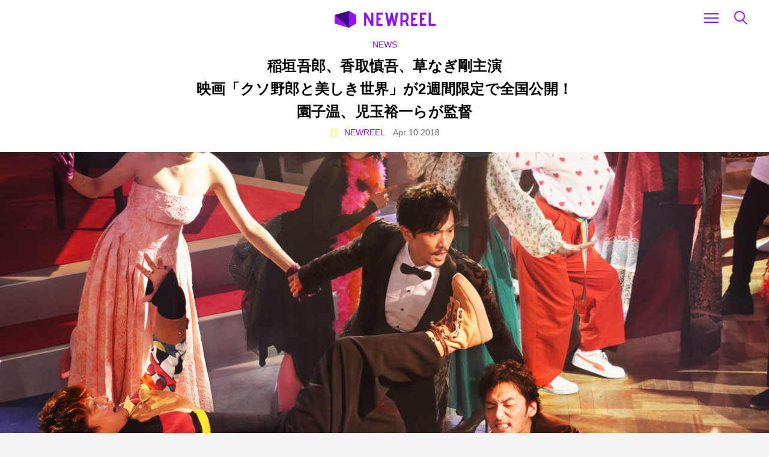

--- FILE ---
content_type: text/html; charset=UTF-8
request_url: https://newreel.jp/news/2374
body_size: 10556
content:

<!doctype html>
<html lang="ja">
  <head>
  <meta charset="utf-8">
  <meta http-equiv="x-ua-compatible" content="ie=edge">
  <meta name="viewport" content="width=device-width, initial-scale=1">

  <link rel="icon" href="https://newreel.jp/assets/images/16x16.png" sizes="16x16" type="image/png">
  <link rel="icon" href="https://newreel.jp/assets/images/32x32.png" sizes="32x32" type="image/png">
  <link rel="icon" href="https://newreel.jp/assets/images/96x96.png" sizes="96x96" type="image/png">

  
      <meta property="description" content="園子温、山内ケンジ、太田光、児玉裕一と個性派監督陣が、稲垣吾郎、香取慎吾、草なぎ剛を主演に迎え撮り下ろし、「新しい地図」による第一回劇場公開作品「クソ野郎と美しき世界」が2週間限定で公開中 だ。">
    <meta property="og:description" content="園子温、山内ケンジ、太田光、児玉裕一と個性派監督陣が、稲垣吾郎、香取慎吾、草なぎ剛を主演に迎え撮り下ろし、「新しい地図」による第一回劇場公開作品「クソ野郎と美しき世界」が2週間限定で公開中 だ。">
  
  
    <meta property="og:type" content="article">
  
  <meta property="og:url" content="https://newreel.jp/news/2374">

  <meta property="og:title" content="稲垣吾郎、香取慎吾、草なぎ剛主演  映画「クソ野郎と美しき世界」が2週間限定で全国公開！  園子温、児玉裕一らが監督 | NEWREEL">

    <meta property="og:image" content="https://newreel.jp/media/2018/04/kusoyaro_7199-1200x687.jpg">
  
  <meta property="og:locale" content="ja_JP">
    <meta property="article:publisher" content="https://www.facebook.com/newreeljp/">
    <meta property="og:site_name" content="NEWREEL">

  <meta name="twitter:card" content="summary_large_image">
  <meta property="fb:app_id" content="131957024194514">
<script data-ad-client="ca-pub-2330233991689317" async src="https://pagead2.googlesyndication.com/pagead/js/adsbygoogle.js"></script>
  <link rel="alternate" type="application/rss+xml" title="NEWREEL" href="https://newreel.jp/feed/" />
  <title>稲垣吾郎、香取慎吾、草なぎ剛主演  映画「クソ野郎と美しき世界」が2週間限定で全国公開！  園子温、児玉裕一らが監督 &#8211; NEWREEL</title>
<meta name='robots' content='max-image-preview:large' />
<link rel='dns-prefetch' href='//static.addtoany.com' />
<link rel='dns-prefetch' href='//code.jquery.com' />
<link rel="stylesheet" href="/wp-content/plugins/add-to-any/addtoany.min.css?ver=1.16">
<link rel="stylesheet" href="/assets/styles/main.css?v=181215a">
<script id="addtoany-core-js-before">
window.a2a_config=window.a2a_config||{};a2a_config.callbacks=[];a2a_config.overlays=[];a2a_config.templates={};a2a_localize = {
	Share: "共有",
	Save: "ブックマーク",
	Subscribe: "購読",
	Email: "メール",
	Bookmark: "ブックマーク",
	ShowAll: "すべて表示する",
	ShowLess: "小さく表示する",
	FindServices: "サービスを探す",
	FindAnyServiceToAddTo: "追加するサービスを今すぐ探す",
	PoweredBy: "Powered by",
	ShareViaEmail: "メールでシェアする",
	SubscribeViaEmail: "メールで購読する",
	BookmarkInYourBrowser: "ブラウザにブックマーク",
	BookmarkInstructions: "このページをブックマークするには、 Ctrl+D または \u2318+D を押下。",
	AddToYourFavorites: "お気に入りに追加",
	SendFromWebOrProgram: "任意のメールアドレスまたはメールプログラムから送信",
	EmailProgram: "メールプログラム",
	More: "詳細&#8230;",
	ThanksForSharing: "共有ありがとうございます !",
	ThanksForFollowing: "フォローありがとうございます !"
};
</script>
<script async src="https://static.addtoany.com/menu/page.js" id="addtoany-core-js"></script>
<script src="https://code.jquery.com/jquery-3.6.0.min.js" id="jquery-js"></script>
<script>(window.jQuery && jQuery.noConflict()) || document.write('<script src="/wp-includes/js/jquery/jquery.js"><\/script>')</script>
<script async src="/wp-content/plugins/add-to-any/addtoany.min.js?ver=1.1" id="addtoany-jquery-js"></script>
<script src="/assets/scripts/libs.js" id="sage/libs-js"></script>
<link rel="canonical" href="https://newreel.jp/news/2374" />
<meta name="generator" content="Site Kit by Google 1.48.1" />    <script type="text/javascript">
        function nxsPostToFav(obj){ obj.preventDefault;
            var k = obj.target.split("-"); var nt = k[0]; var ii = k[1];  var pid = k[2];
            var data = {  action:'nxs_snap_aj', nxsact: 'manPost', nt:nt, id: pid, nid: ii, et_load_builder_modules:1, _wpnonce: '79f802105b'};
            jQuery('#nxsFavNoticeCnt').html('<p> Posting... </p>'); jQuery('#nxsFavNotice').modal({ fadeDuration: 50 });
            jQuery.post('https://newreel.jp/wp-admin/admin-ajax.php', data, function(response) { if (response=='') response = 'Message Posted';
                jQuery('#nxsFavNoticeCnt').html('<p> ' + response + '</p>' +'<input type="button"  onclick="jQuery.modal.close();" class="bClose" value="Close" />');
            });
        }
    </script>
<!-- Google AdSense snippet added by Site Kit -->
<meta name="google-adsense-platform-account" content="ca-host-pub-2644536267352236">
<meta name="google-adsense-platform-domain" content="sitekit.withgoogle.com">
<!-- End Google AdSense snippet added by Site Kit -->
  <script data-ad-client="ca-pub-2330233991689317" async src="https://pagead2.googlesyndication.com/pagead/js/adsbygoogle.js"></script></head>
  <body class="post-template-default single single-post postid-2374 single-format-standard 2374 sidebar-primary">
    <!--[if IE]>
      <div class="alert alert-warning">
        ご使用のブラウザは非常に古いものです。<a href="http://browsehappy.com/">ブラウザをアップグレードすれば</a>より良い体験ができます。      </div>
    <![endif]-->
    <header role="banner">
  <div class="container">
    <a class="brand-primary" href="https://newreel.jp/">
      <img src="/assets/images/brand.svg" alt="NEWREEL">
    </a>
    <a class='icon-menu' href='#'>
      <div class='bar'></div>
    </a>

    <div id="search-box">
      <form class='search-form' method="get" action="https://newreel.jp/">
        <label class="search-form-label" for="search-form-text">
        	<input id="search-form-text" type="text" name='s' />
        </label>
      </form>
    </div>

    <nav class="nav-primary">
      <ul id="menu-primary" class="nav"><li class="active menu-item menu-home"><a href="/">Home</a></li>
<li class="current-post-ancestor active current-post-parent menu-item menu-news"><a href="/news">News</a></li>
<li class="menu-item menu-feature"><a href="/feature">Feature</a></li>
<li class="menu-item menu-reel"><a href="/reel">Reel</a></li>
<li class="menu-item menu-playlist"><a href="/playlist/">Playlist</a></li>
</ul>    </nav>
    <nav class="nav-primary-alt">
      <ul id="menu-primary-1" class="nav"><li class="active menu-item menu-home"><a href="/">Home</a></li>
<li class="current-post-ancestor active current-post-parent menu-item menu-news"><a href="/news">News</a></li>
<li class="menu-item menu-feature"><a href="/feature">Feature</a></li>
<li class="menu-item menu-reel"><a href="/reel">Reel</a></li>
<li class="menu-item menu-playlist"><a href="/playlist/">Playlist</a></li>
</ul>      <div id="search-box-alt">
        <form class='search-form' method="get" action="https://newreel.jp/">
          <label class="search-form-label" for="search-form-text-alt">
          	<input id="search-form-text-alt" type="text" name='s' />
          </label>
        </form>
      </div>
    </nav>
  </div>
</header>
    <div class="wrap" role="document">
      <main class="main">
        
    <article class="post-2374 post type-post status-publish format-standard has-post-thumbnail hentry category-news tag-285 tag-286 tag-290 tag-287 tag-288 tag-289">
      <header class='entry-header'>
      <div class="container-narrow">
                      <a class="entry-header-label" href="/news ">News</a>
        <h1 class="entry-header-title">稲垣吾郎、香取慎吾、草なぎ剛主演<br />映画「クソ野郎と美しき世界」が2週間限定で全国公開！<br />園子温、児玉裕一らが監督</h1>
                <div class='entry-header-meta'>  <span class='profile'>
    <a href="https://newreel.jp/author/newreel"><img alt='' src='https://secure.gravatar.com/avatar/40c1ae0a38ed0c479a94fc0e353958f0?s=20&#038;d=identicon&#038;r=g' srcset='https://secure.gravatar.com/avatar/40c1ae0a38ed0c479a94fc0e353958f0?s=40&#038;d=identicon&#038;r=g 2x' class='avatar avatar-20 photo' height='20' width='20' loading='lazy'/>    <a href="https://newreel.jp/author/newreel">NEWREEL</a>
  </span>
<span class="time">Apr 10 2018</span>
</div>
            </div>
    </header>

    <div class='entry-feature'><div class="entry-item"><div class="item-image" style="background-image:url(/media/2018/04/ep4.jpg);"><div class="container-hero"><figure class="item-caption"><img class="aspect-content" src="[data-uri]"><figcaption>「クソ野郎と美しき世界」 ©2018 ATARASHIICHIZU MOVIE</figcaption></figure></div></div></div></div>
        <div class='entry-summary'>
      <div class="container-narrow">

                <div class='entry-lead'>
          <p>園子温、山内ケンジ、太田光、児玉裕一と個性派監督陣が、稲垣吾郎、香取慎吾、草なぎ剛を主演に迎え撮り下ろし、「新しい地図」による第一回劇場公開作品「クソ野郎と美しき世界」が2週間限定で公開中 だ。</p>
        </div>
        
              </div>
    </div>
    
    <style>
.display__entry__primary { width: 300px; height: 250px; }
@media(min-width: 768px) { .display__entry__primary { width: 728px; height: 90px; } }
</style>
<script async src="https://pagead2.googlesyndication.com/pagead/js/adsbygoogle.js"></script>
<!-- display__entry__primary -->
<ins class="adsbygoogle display__entry__primary"
     style="display:block"
     data-ad-client="ca-pub-2330233991689317"
     data-ad-slot="7933339186"
></ins>
<script>
     (adsbygoogle = window.adsbygoogle || []).push({});
</script>
    <div class="addtoany_shortcode"><div class="a2a_kit a2a_kit_size_20 addtoany_list" data-a2a-url="https://newreel.jp/news/2374" data-a2a-title="稲垣吾郎、香取慎吾、草なぎ剛主演  映画「クソ野郎と美しき世界」が2週間限定で全国公開！  園子温、児玉裕一らが監督"><a class="a2a_button_facebook" href="https://www.addtoany.com/add_to/facebook?linkurl=https%3A%2F%2Fnewreel.jp%2Fnews%2F2374&amp;linkname=%E7%A8%B2%E5%9E%A3%E5%90%BE%E9%83%8E%E3%80%81%E9%A6%99%E5%8F%96%E6%85%8E%E5%90%BE%E3%80%81%E8%8D%89%E3%81%AA%E3%81%8E%E5%89%9B%E4%B8%BB%E6%BC%94%20%20%E6%98%A0%E7%94%BB%E3%80%8C%E3%82%AF%E3%82%BD%E9%87%8E%E9%83%8E%E3%81%A8%E7%BE%8E%E3%81%97%E3%81%8D%E4%B8%96%E7%95%8C%E3%80%8D%E3%81%8C2%E9%80%B1%E9%96%93%E9%99%90%E5%AE%9A%E3%81%A7%E5%85%A8%E5%9B%BD%E5%85%AC%E9%96%8B%EF%BC%81%20%20%E5%9C%92%E5%AD%90%E6%B8%A9%E3%80%81%E5%85%90%E7%8E%89%E8%A3%95%E4%B8%80%E3%82%89%E3%81%8C%E7%9B%A3%E7%9D%A3" title="Facebook" rel="nofollow noopener" target="_blank"><img src="/assets/images/addtoany/facebook.svg" height="20" alt="Facebook"></a><a class="a2a_button_twitter" href="https://www.addtoany.com/add_to/twitter?linkurl=https%3A%2F%2Fnewreel.jp%2Fnews%2F2374&amp;linkname=%E7%A8%B2%E5%9E%A3%E5%90%BE%E9%83%8E%E3%80%81%E9%A6%99%E5%8F%96%E6%85%8E%E5%90%BE%E3%80%81%E8%8D%89%E3%81%AA%E3%81%8E%E5%89%9B%E4%B8%BB%E6%BC%94%20%20%E6%98%A0%E7%94%BB%E3%80%8C%E3%82%AF%E3%82%BD%E9%87%8E%E9%83%8E%E3%81%A8%E7%BE%8E%E3%81%97%E3%81%8D%E4%B8%96%E7%95%8C%E3%80%8D%E3%81%8C2%E9%80%B1%E9%96%93%E9%99%90%E5%AE%9A%E3%81%A7%E5%85%A8%E5%9B%BD%E5%85%AC%E9%96%8B%EF%BC%81%20%20%E5%9C%92%E5%AD%90%E6%B8%A9%E3%80%81%E5%85%90%E7%8E%89%E8%A3%95%E4%B8%80%E3%82%89%E3%81%8C%E7%9B%A3%E7%9D%A3" title="Twitter" rel="nofollow noopener" target="_blank"><img src="/assets/images/addtoany/twitter.svg" height="20" alt="Twitter"></a><a class="a2a_button_line" href="https://www.addtoany.com/add_to/line?linkurl=https%3A%2F%2Fnewreel.jp%2Fnews%2F2374&amp;linkname=%E7%A8%B2%E5%9E%A3%E5%90%BE%E9%83%8E%E3%80%81%E9%A6%99%E5%8F%96%E6%85%8E%E5%90%BE%E3%80%81%E8%8D%89%E3%81%AA%E3%81%8E%E5%89%9B%E4%B8%BB%E6%BC%94%20%20%E6%98%A0%E7%94%BB%E3%80%8C%E3%82%AF%E3%82%BD%E9%87%8E%E9%83%8E%E3%81%A8%E7%BE%8E%E3%81%97%E3%81%8D%E4%B8%96%E7%95%8C%E3%80%8D%E3%81%8C2%E9%80%B1%E9%96%93%E9%99%90%E5%AE%9A%E3%81%A7%E5%85%A8%E5%9B%BD%E5%85%AC%E9%96%8B%EF%BC%81%20%20%E5%9C%92%E5%AD%90%E6%B8%A9%E3%80%81%E5%85%90%E7%8E%89%E8%A3%95%E4%B8%80%E3%82%89%E3%81%8C%E7%9B%A3%E7%9D%A3" title="Line" rel="nofollow noopener" target="_blank"><img src="/assets/images/addtoany/line.svg" height="20" alt="Line"></a><a class="a2a_button_pocket" href="https://www.addtoany.com/add_to/pocket?linkurl=https%3A%2F%2Fnewreel.jp%2Fnews%2F2374&amp;linkname=%E7%A8%B2%E5%9E%A3%E5%90%BE%E9%83%8E%E3%80%81%E9%A6%99%E5%8F%96%E6%85%8E%E5%90%BE%E3%80%81%E8%8D%89%E3%81%AA%E3%81%8E%E5%89%9B%E4%B8%BB%E6%BC%94%20%20%E6%98%A0%E7%94%BB%E3%80%8C%E3%82%AF%E3%82%BD%E9%87%8E%E9%83%8E%E3%81%A8%E7%BE%8E%E3%81%97%E3%81%8D%E4%B8%96%E7%95%8C%E3%80%8D%E3%81%8C2%E9%80%B1%E9%96%93%E9%99%90%E5%AE%9A%E3%81%A7%E5%85%A8%E5%9B%BD%E5%85%AC%E9%96%8B%EF%BC%81%20%20%E5%9C%92%E5%AD%90%E6%B8%A9%E3%80%81%E5%85%90%E7%8E%89%E8%A3%95%E4%B8%80%E3%82%89%E3%81%8C%E7%9B%A3%E7%9D%A3" title="Pocket" rel="nofollow noopener" target="_blank"><img src="/assets/images/addtoany/pocket.svg" height="20" alt="Pocket"></a></div></div>
    <div class="entry-content">
      <div class="container-narrow">
        <p>4月6日、109シネマズ二子玉川にて、映画「クソ野郎と美しき世界」の完成披露と舞台挨拶が行われた。このときの様子は全国83箇所で生中継されたほか、「舞台挨拶は写真撮影可能です」と MC がサプライズを告げると、観客からは歓声があがり、会場内は大いに盛り上がった。</p>
<p><img loading="lazy" class="aligncenter size-medium wp-image-2375" src="https://newreel.jp/media/2018/04/kusoyaro_7199-720x412.jpg" alt="" width="720" height="412" /></p>
<p>本作は4つの短編からなるオムニバス映画作品だ。<br />
恋に落ちたピアニスト、歌を喰われたアーティスト、息子を亡くした父親、夜な夜なクラブクソユニバースで繰り広げられるショー……。稲垣吾郎、香取慎吾、草なぎ剛が迷い込んだのは、4つのストーリーの美しき世界。<br />
さらに、浅野忠信、満島真之介、馬場ふみか、中島セナ、尾野真千子、池田成志、でんでん、スプツニ子！と豪華で個性的な俳優陣が物語を盛り上げる。</p>
<div class="entry-content-asset">
<div class="entry-content-asset-video"><iframe src="https://www.youtube.com/embed/sHv5pZ8-aDY?feature=oembed" frameborder="0" allow="autoplay; encrypted-media" allowfullscreen></iframe></div>
</div>
<p>4話それぞれの脚本を執筆し、メガフォンを取るのは、「愛のむきだし」でベルリン国際映画祭にて国際批評家連盟賞を受賞した映画界の寵児園子温、舞台「トロワグロ」で岸田國士戯曲賞を受賞した山内ケンジ、お笑いタレントや文筆家としてマルチな才能を発揮する爆笑問題の太田光、「uniclock」で世界三大広告賞受賞する映像ディレクターの児玉裕一の4人。</p>
<p>アクションあり、ファンタジーあり、愛にミュージカルのオールジャンルムービーへと仕上がった。各エピソードはゆるく繋がりつつ、本サイトの <a href="https://newreel.jp/playlist/kodama-01">PLAYLIST</a> に寄稿中の児玉裕一監督のエピソード4にて大団円を迎える。</p>
<div class="well">
<p><strong>Episode.1 「ピアニストを撃つな！」園子温監督</strong><br />
全力で走る女、フジコ。フジコを追う不気味なマスクをした極悪人「マッドドッグ」。マッドドッグの手下で元ボクサーのジョー。彼らが向かう先には美しい指を持つ天才ピアニスト、ゴロー。</p>
<p><strong>Episode.2 「慎吾ちゃんと歌喰いの巻」山内ケンジ監督</strong><br />
歌を食べて生きる少女「歌喰い」と歌えなくなったアーティスト香取慎吾の不思議な関係。食べられた歌の行方は──</p>
<p><strong>Episode.3 「光へ、航る」太田光監督<br />
</strong>失った息子の右腕を探す旅に出た夫婦。妻裕子に美人局をさせては罠にかかった男たちを脅し日銭を稼ぐクズな夫オサム。2人が沖縄の海で出会ったのは・・・？<strong><br />
</strong></p>
<p><strong> Episode.4 「新しい詩（うた）」児玉裕一監督<br />
</strong>夜な夜なクソ野郎たちが集まるダンスフロア「クラブ・クソユニバース」で繰り広げられるショー。<strong><br />
</strong></p>
</div>
<p>企画・プロデュースには、多田琢（TUGBOAT）、山崎隆明（ワトソン・クリック）、権八成裕（シンガタ）が、原案は多田琢と CM 界のトップランナーたちが脇を固める。</p>
<p>舞台挨拶では、「3人が伸び伸びと演技をしているのに感動した」（太田光）、「各監督が自由気ままに弾けていらっしゃったのでまとめるので精一杯でした(笑)」（児玉裕一） と、それぞれの感想を語った。</p>
<figure id="attachment_2386" aria-describedby="caption-attachment-2386" style="width: 420px" class="wp-caption aligncenter"><img loading="lazy" class="wp-image-2386" src="https://newreel.jp/media/2018/04/259fba0234ae63da3c8982638841eec5-509x720.jpg" alt="" width="420" height="594" /><figcaption id="caption-attachment-2386" class="wp-caption-text">「クソ野郎と美しき世界」©2018 ATARASHIICHIZU MOVIE</figcaption></figure>
<p>クソ野郎だらけ、愛だらけの4つのストーリー<a href="http://kusoyaro.net/">「クソ野郎と美しき世界」</a>は、２週間の上映で15万人動員を目指して、4月6日（金）より全国86（野郎）館にて絶賛上映中だ。<br />
本作のサイトでは日々全館の動員数を更新しており、現在（4月8日まで）の時点で目標の約半数以上である87,000人に達している。</p>
      </div>
    </div>

    <div class="entry-aside">
      <div class='container-narrow'>

        <!-- Back To Playlist -->
        
        <!-- Post Pagination -->
        
                
          <!-- Information -->
                              <div class="entry-info">
            <div class='well'>
                            <div class='entry-info-item'>
                                <div class="entry-info-item-summary">
                                  <div class="entry-info-item-summary-title">「クソ野郎と美しき世界」　</div>
                                                  <div class="entry-info-item-summary-description"><p><a href="http://kusoyaro.net/theater.html">全国86（野郎）館</a>にて絶賛上映中<br />
期間中の舞台挨拶上映日程は<a href="http://kusoyaro.net/topics0406.html">こちら</a></p>
<p>出演：浅野忠信、満島真之介、馬場ふみか、でんでん、神楽坂恵、野崎萌香、冨手麻妙、スプツニ子！、稲垣吾郎／中島セナ、古舘寛治、香取慎吾／尾野真千子、新井浩文、健太郎、草彅剛／クソ野郎★ALL STARS</p>
<p>企画・プロデュース：多田琢、山崎隆明、権八成裕<br />
原案：多田琢 監督：園子温／山内ケンジ／太田光／児玉裕一<br />
製作・宣伝：新しい地図<br />
制作：ギークサイト<br />
配給協力：キノフィルムズ<br />
©2018 ATARASHIICHIZU MOVIE</p>
</div>
                                </div>
              </div>
            </div>
          </div>
                    
          <!-- Profile -->
                      <div class="author-profile">
  <div class="well">
    <div class="author-profile-avator">
      <a href="https://newreel.jp/author/newreel"><img alt='' src='https://secure.gravatar.com/avatar/40c1ae0a38ed0c479a94fc0e353958f0?s=140&#038;d=identicon&#038;r=g' srcset='https://secure.gravatar.com/avatar/40c1ae0a38ed0c479a94fc0e353958f0?s=280&#038;d=identicon&#038;r=g 2x' class='avatar avatar-140 photo' height='140' width='140' loading='lazy'/></a>
    </div>
    <div class="author-profile-name">
      <small>by</small><strong><a href="https://newreel.jp/author/newreel">NEWREEL</a></strong>
    </div>
    <div class="author-profile-description">
      <p>NEWREEL編集部</p>
    </div>
  </div>
</div>
          
              </div>
    </div>

    <footer class='entry-footer'>
      <div class="container-narrow">

        <!-- Share -->
        <div class="addtoany_shortcode"><div class="a2a_kit a2a_kit_size_20 addtoany_list" data-a2a-url="https://newreel.jp/news/2374" data-a2a-title="稲垣吾郎、香取慎吾、草なぎ剛主演  映画「クソ野郎と美しき世界」が2週間限定で全国公開！  園子温、児玉裕一らが監督"><a class="a2a_button_facebook" href="https://www.addtoany.com/add_to/facebook?linkurl=https%3A%2F%2Fnewreel.jp%2Fnews%2F2374&amp;linkname=%E7%A8%B2%E5%9E%A3%E5%90%BE%E9%83%8E%E3%80%81%E9%A6%99%E5%8F%96%E6%85%8E%E5%90%BE%E3%80%81%E8%8D%89%E3%81%AA%E3%81%8E%E5%89%9B%E4%B8%BB%E6%BC%94%20%20%E6%98%A0%E7%94%BB%E3%80%8C%E3%82%AF%E3%82%BD%E9%87%8E%E9%83%8E%E3%81%A8%E7%BE%8E%E3%81%97%E3%81%8D%E4%B8%96%E7%95%8C%E3%80%8D%E3%81%8C2%E9%80%B1%E9%96%93%E9%99%90%E5%AE%9A%E3%81%A7%E5%85%A8%E5%9B%BD%E5%85%AC%E9%96%8B%EF%BC%81%20%20%E5%9C%92%E5%AD%90%E6%B8%A9%E3%80%81%E5%85%90%E7%8E%89%E8%A3%95%E4%B8%80%E3%82%89%E3%81%8C%E7%9B%A3%E7%9D%A3" title="Facebook" rel="nofollow noopener" target="_blank"><img src="/assets/images/addtoany/facebook.svg" height="20" alt="Facebook"></a><a class="a2a_button_twitter" href="https://www.addtoany.com/add_to/twitter?linkurl=https%3A%2F%2Fnewreel.jp%2Fnews%2F2374&amp;linkname=%E7%A8%B2%E5%9E%A3%E5%90%BE%E9%83%8E%E3%80%81%E9%A6%99%E5%8F%96%E6%85%8E%E5%90%BE%E3%80%81%E8%8D%89%E3%81%AA%E3%81%8E%E5%89%9B%E4%B8%BB%E6%BC%94%20%20%E6%98%A0%E7%94%BB%E3%80%8C%E3%82%AF%E3%82%BD%E9%87%8E%E9%83%8E%E3%81%A8%E7%BE%8E%E3%81%97%E3%81%8D%E4%B8%96%E7%95%8C%E3%80%8D%E3%81%8C2%E9%80%B1%E9%96%93%E9%99%90%E5%AE%9A%E3%81%A7%E5%85%A8%E5%9B%BD%E5%85%AC%E9%96%8B%EF%BC%81%20%20%E5%9C%92%E5%AD%90%E6%B8%A9%E3%80%81%E5%85%90%E7%8E%89%E8%A3%95%E4%B8%80%E3%82%89%E3%81%8C%E7%9B%A3%E7%9D%A3" title="Twitter" rel="nofollow noopener" target="_blank"><img src="/assets/images/addtoany/twitter.svg" height="20" alt="Twitter"></a><a class="a2a_button_line" href="https://www.addtoany.com/add_to/line?linkurl=https%3A%2F%2Fnewreel.jp%2Fnews%2F2374&amp;linkname=%E7%A8%B2%E5%9E%A3%E5%90%BE%E9%83%8E%E3%80%81%E9%A6%99%E5%8F%96%E6%85%8E%E5%90%BE%E3%80%81%E8%8D%89%E3%81%AA%E3%81%8E%E5%89%9B%E4%B8%BB%E6%BC%94%20%20%E6%98%A0%E7%94%BB%E3%80%8C%E3%82%AF%E3%82%BD%E9%87%8E%E9%83%8E%E3%81%A8%E7%BE%8E%E3%81%97%E3%81%8D%E4%B8%96%E7%95%8C%E3%80%8D%E3%81%8C2%E9%80%B1%E9%96%93%E9%99%90%E5%AE%9A%E3%81%A7%E5%85%A8%E5%9B%BD%E5%85%AC%E9%96%8B%EF%BC%81%20%20%E5%9C%92%E5%AD%90%E6%B8%A9%E3%80%81%E5%85%90%E7%8E%89%E8%A3%95%E4%B8%80%E3%82%89%E3%81%8C%E7%9B%A3%E7%9D%A3" title="Line" rel="nofollow noopener" target="_blank"><img src="/assets/images/addtoany/line.svg" height="20" alt="Line"></a><a class="a2a_button_pocket" href="https://www.addtoany.com/add_to/pocket?linkurl=https%3A%2F%2Fnewreel.jp%2Fnews%2F2374&amp;linkname=%E7%A8%B2%E5%9E%A3%E5%90%BE%E9%83%8E%E3%80%81%E9%A6%99%E5%8F%96%E6%85%8E%E5%90%BE%E3%80%81%E8%8D%89%E3%81%AA%E3%81%8E%E5%89%9B%E4%B8%BB%E6%BC%94%20%20%E6%98%A0%E7%94%BB%E3%80%8C%E3%82%AF%E3%82%BD%E9%87%8E%E9%83%8E%E3%81%A8%E7%BE%8E%E3%81%97%E3%81%8D%E4%B8%96%E7%95%8C%E3%80%8D%E3%81%8C2%E9%80%B1%E9%96%93%E9%99%90%E5%AE%9A%E3%81%A7%E5%85%A8%E5%9B%BD%E5%85%AC%E9%96%8B%EF%BC%81%20%20%E5%9C%92%E5%AD%90%E6%B8%A9%E3%80%81%E5%85%90%E7%8E%89%E8%A3%95%E4%B8%80%E3%82%89%E3%81%8C%E7%9B%A3%E7%9D%A3" title="Pocket" rel="nofollow noopener" target="_blank"><img src="/assets/images/addtoany/pocket.svg" height="20" alt="Pocket"></a></div></div>
        <!-- Tags -->
                  <div class="entry-tags">
  <ul class="list-tags text-center">
    <li><a href="/tag/%e3%82%af%e3%82%bd%e9%87%8e%e9%83%8e%e3%81%a8%e7%be%8e%e3%81%97%e3%81%8d%e4%b8%96%e7%95%8c">クソ野郎と美しき世界</a></li>
    <li><a href="/tag/%e5%85%90%e7%8e%89%e8%a3%95%e4%b8%80">児玉裕一</a></li>
    <li><a href="/tag/%e6%96%b0%e3%81%97%e3%81%84%e5%9c%b0%e5%9b%b3">新しい地図</a></li>
    <li><a href="/tag/%e7%a8%b2%e5%9e%a3%e5%90%be%e9%83%8e">稲垣吾郎</a></li>
    <li><a href="/tag/%e8%8d%89%e3%81%aa%e3%81%8e%e5%89%9b">草なぎ剛</a></li>
    <li><a href="/tag/%e9%a6%99%e5%8f%96%e6%85%8e%e5%90%be">香取慎吾</a></li>
    </ul>
</div>
        
        <!-- Single Pagination -->
                  
<div class="entry-paging">
      <a href="https://newreel.jp/news/2209" rel="prev"><strong>前の記事</strong> クリエイティブコーダーの田所淳が初の個展 ── 「100 fragments」</a>        <a href="https://newreel.jp/news/2403" rel="next"><strong>次の記事</strong> バンクシーの魅力と影響力に迫るドキュメンタリー映画  「バンクシーを盗んだ男」が8月に公開決定</a>  </div>

              </div>
    </footer>

  </article>

<style>
.display__entry__secondary { width: 300px; height: 250px; }
@media(min-width: 768px) { .display__entry__secondary { width: 728px; height: 90px; } }
</style>
<script async src="https://pagead2.googlesyndication.com/pagead/js/adsbygoogle.js"></script>
<!-- display__entry__secondary -->
<ins class="adsbygoogle display__entry__secondary"
     style="display:block"
     data-ad-client="ca-pub-2330233991689317"
     data-ad-slot="3698580708"
></ins>
<script>
     (adsbygoogle = window.adsbygoogle || []).push({});
</script>
<div class="container">
  <div class="section-header">
    <h3>Latest</h3>
    <a href="/latest">VIEW ALL</a>
  </div>
  <div class="row">
        <div class='col-xs-6 col-sm-6 col-md-3'>
    <article class="panel panel-vertical post-6841 post type-post status-publish format-standard has-post-thumbnail hentry category-news tag-3dcg">
  <a class='panel-link' href="/news/6841">
    <div class='panel-poster'>
              <div class='panel-poster-inner' style='background-image:url(/media/2025/01/57cdc8df-a0fb-4cf7-b1fd-c1198865b5a9_rw_1920.jpg)'></div>
        </div>
  </a>
  <div class='panel-summary'>
            <a href="/news" class="label-category">News</a>
        <h3 class="title"><a href="/news/6841">Vimeoスタッフピックにも選出。 珠玉のCGアニメーション『Odd』は、 有機的な植物の中に込められた規則性を描く。</a></h3>
      <span class='profile'>
    <a href="https://newreel.jp/author/kana"><img alt='' src='https://secure.gravatar.com/avatar/f0e04fa59cb968f642012db4e6452e49?s=20&#038;d=identicon&#038;r=g' srcset='https://secure.gravatar.com/avatar/f0e04fa59cb968f642012db4e6452e49?s=40&#038;d=identicon&#038;r=g 2x' class='avatar avatar-20 photo' height='20' width='20' loading='lazy'/>    <a href="https://newreel.jp/author/kana">kana</a>
  </span>
<span class="time">Jan 23 2025</span>
  </div>
</article>
    </div>
      <div class='col-xs-6 col-sm-6 col-md-3'>
    <article class="panel panel-vertical post-6834 post type-post status-publish format-standard has-post-thumbnail hentry category-news">
  <a class='panel-link' href="/news/6834">
    <div class='panel-poster'>
              <div class='panel-poster-inner' style='background-image:url(/media/2023/01/324600923_714171810323504_2593540034751562527_n-scaled.jpg)'></div>
        </div>
  </a>
  <div class='panel-summary'>
            <a href="/news" class="label-category">News</a>
        <h3 class="title"><a href="/news/6834">パリコレライブ本日配信！関根光才 x YUIMA NAKAZATO<br /> ファッションはどこまで真にサステイナブルになれるか？</a></h3>
      <span class='profile'>
    <a href="https://newreel.jp/author/newreel"><img alt='' src='https://secure.gravatar.com/avatar/40c1ae0a38ed0c479a94fc0e353958f0?s=20&#038;d=identicon&#038;r=g' srcset='https://secure.gravatar.com/avatar/40c1ae0a38ed0c479a94fc0e353958f0?s=40&#038;d=identicon&#038;r=g 2x' class='avatar avatar-20 photo' height='20' width='20' loading='lazy'/>    <a href="https://newreel.jp/author/newreel">NEWREEL</a>
  </span>
<span class="time">Jan 25 2023</span>
  </div>
</article>
    </div>
      <div class='col-xs-6 col-sm-6 col-md-3'>
    <article class="panel panel-vertical post-6818 post type-post status-publish format-standard has-post-thumbnail hentry category-news">
  <a class='panel-link' href="/news/6818">
    <div class='panel-poster'>
              <div class='panel-poster-inner' style='background-image:url(/media/2022/09/ZENON_yoko2-min.jpg)'></div>
        </div>
  </a>
  <div class='panel-summary'>
            <a href="/news" class="label-category">News</a>
        <h3 class="title"><a href="/news/6818">関根光才監督特集上映＠下北沢K2にて開催決定！<br />新作 「ZENON」を含む全８作品を一挙上映。</a></h3>
      <span class='profile'>
    <a href="https://newreel.jp/author/newreel"><img alt='' src='https://secure.gravatar.com/avatar/40c1ae0a38ed0c479a94fc0e353958f0?s=20&#038;d=identicon&#038;r=g' srcset='https://secure.gravatar.com/avatar/40c1ae0a38ed0c479a94fc0e353958f0?s=40&#038;d=identicon&#038;r=g 2x' class='avatar avatar-20 photo' height='20' width='20' loading='lazy'/>    <a href="https://newreel.jp/author/newreel">NEWREEL</a>
  </span>
<span class="time">Sep 2 2022</span>
  </div>
</article>
    </div>
      <div class='col-xs-6 col-sm-6 col-md-3'>
    <article class="panel panel-vertical post-6785 post type-post status-publish format-standard has-post-thumbnail hentry category-news tag-dyebirth tag-nor tag-1016 tag-1017">
  <a class='panel-link' href="/news/6785">
    <div class='panel-poster'>
              <div class='panel-poster-inner' style='background-image:url(/media/2022/03/key_detail_3-min.jpeg)'></div>
        </div>
  </a>
  <div class='panel-summary'>
            <a href="/news" class="label-category">News</a>
        <h3 class="title"><a href="/news/6785">クリエイティブレーベル nor による大規模展<br />「syncrowd &#8211; seven chorus」開催！<br />2022年4月2日（土）〜 4月10日（日）横浜赤レンガ倉庫にて</a></h3>
      <span class='profile'>
    <a href="https://newreel.jp/author/newreel"><img alt='' src='https://secure.gravatar.com/avatar/40c1ae0a38ed0c479a94fc0e353958f0?s=20&#038;d=identicon&#038;r=g' srcset='https://secure.gravatar.com/avatar/40c1ae0a38ed0c479a94fc0e353958f0?s=40&#038;d=identicon&#038;r=g 2x' class='avatar avatar-20 photo' height='20' width='20' loading='lazy'/>    <a href="https://newreel.jp/author/newreel">NEWREEL</a>
  </span>
<span class="time">Mar 30 2022</span>
  </div>
</article>
    </div>
      <div class='col-xs-6 col-sm-6 col-md-3'>
    <article class="panel panel-vertical post-6721 post type-post status-publish format-standard has-post-thumbnail hentry category-feature tag-1004 tag-1009 tag-1012 tag-1006 tag-1011 tag-1013 tag-1005 tag-1007 tag-1014 tag-1008 tag-1010">
  <a class='panel-link' href="/feature/6721">
    <div class='panel-poster'>
              <div class='panel-poster-inner' style='background-image:url(/media/2022/03/drivemycarmain-min.jpeg)'></div>
        </div>
  </a>
  <div class='panel-summary'>
            <a href="/feature" class="label-category">Feature</a>
        <h3 class="title"><a href="/feature/6721">祝！第94回アカデミー賞 国際長編映画賞受賞！<br />撮影監督・四宮秀俊氏に聞く<br /> 映画「ドライブ・マイ・カー」におけるロケーションの魅力</a></h3>
      <span class='profile'>
    <a href="https://newreel.jp/author/kana"><img alt='' src='https://secure.gravatar.com/avatar/f0e04fa59cb968f642012db4e6452e49?s=20&#038;d=identicon&#038;r=g' srcset='https://secure.gravatar.com/avatar/f0e04fa59cb968f642012db4e6452e49?s=40&#038;d=identicon&#038;r=g 2x' class='avatar avatar-20 photo' height='20' width='20' loading='lazy'/>    <a href="https://newreel.jp/author/kana">kana</a>
  </span>
<span class="time">Mar 29 2022</span>
  </div>
</article>
    </div>
      <div class='col-xs-6 col-sm-6 col-md-3'>
    <article class="panel panel-vertical post-6621 post type-post status-publish format-standard has-post-thumbnail hentry category-feature tag-1001 tag-733 tag-1000 tag-999 tag-1002 tag-1003">
  <a class='panel-link' href="/feature/6621">
    <div class='panel-poster'>
              <div class='panel-poster-inner' style='background-image:url(/media/2021/12/c4b5ea11093894b1c5906b4100fec27c-1536x864-1.jpg)'></div>
        </div>
  </a>
  <div class='panel-summary'>
            <a href="/feature" class="label-category">Feature</a>
        <h3 class="title"><a href="/feature/6621">【後編】大橋史、吉川和弥、関口和希と語る、アニメーション作品「君か君か」。つないだ手を通して描くアニメーション的心理描写。</a></h3>
      <span class='profile'>
    <a href="https://newreel.jp/author/kana"><img alt='' src='https://secure.gravatar.com/avatar/f0e04fa59cb968f642012db4e6452e49?s=20&#038;d=identicon&#038;r=g' srcset='https://secure.gravatar.com/avatar/f0e04fa59cb968f642012db4e6452e49?s=40&#038;d=identicon&#038;r=g 2x' class='avatar avatar-20 photo' height='20' width='20' loading='lazy'/>    <a href="https://newreel.jp/author/kana">kana</a>
  </span>
<span class="time">Dec 27 2021</span>
  </div>
</article>
    </div>
      <div class='col-xs-6 col-sm-6 col-md-3'>
    <article class="panel panel-vertical post-6619 post type-post status-publish format-standard has-post-thumbnail hentry category-feature tag-1001 tag-733 tag-1000 tag-999 tag-1002 tag-1003">
  <a class='panel-link' href="/feature/6619">
    <div class='panel-poster'>
              <div class='panel-poster-inner' style='background-image:url(/media/2021/12/fb1510d76e474b46c330f85ce924896e.gif)'></div>
        </div>
  </a>
  <div class='panel-summary'>
            <a href="/feature" class="label-category">Feature</a>
        <h3 class="title"><a href="/feature/6619">【前編】大橋史、吉川和弥、関口和希と語る、アニメーション作品「君か君か」。白抜きのキャラクターデザインと感情移入させるアニメーション誕生秘話。</a></h3>
      <span class='profile'>
    <a href="https://newreel.jp/author/kana"><img alt='' src='https://secure.gravatar.com/avatar/f0e04fa59cb968f642012db4e6452e49?s=20&#038;d=identicon&#038;r=g' srcset='https://secure.gravatar.com/avatar/f0e04fa59cb968f642012db4e6452e49?s=40&#038;d=identicon&#038;r=g 2x' class='avatar avatar-20 photo' height='20' width='20' loading='lazy'/>    <a href="https://newreel.jp/author/kana">kana</a>
  </span>
<span class="time">Dec 22 2021</span>
  </div>
</article>
    </div>
      <div class='col-xs-6 col-sm-6 col-md-3'>
    <article class="panel panel-vertical post-6608 post type-post status-publish format-standard has-post-thumbnail hentry category-news tag-jukan-tateishi tag-996 tag-997 tag-995 tag-994 tag-563">
  <a class='panel-link' href="/news/6608">
    <div class='panel-poster'>
              <div class='panel-poster-inner' style='background-image:url(/media/2021/11/5e46e74276760603fde5e128daa18570.jpeg)'></div>
        </div>
  </a>
  <div class='panel-summary'>
            <a href="/news" class="label-category">News</a>
        <h3 class="title"><a href="/news/6608">関根光才 × 遠藤恭葉 による絵本プロジェクト「ちいさなものとおおきなもの」。 手に取って読める絵本にするプロジェクト始動</a></h3>
      <span class='profile'>
    <a href="https://newreel.jp/author/newreel"><img alt='' src='https://secure.gravatar.com/avatar/40c1ae0a38ed0c479a94fc0e353958f0?s=20&#038;d=identicon&#038;r=g' srcset='https://secure.gravatar.com/avatar/40c1ae0a38ed0c479a94fc0e353958f0?s=40&#038;d=identicon&#038;r=g 2x' class='avatar avatar-20 photo' height='20' width='20' loading='lazy'/>    <a href="https://newreel.jp/author/newreel">NEWREEL</a>
  </span>
<span class="time">Nov 30 2021</span>
  </div>
</article>
    </div>
    </div>
</div>

<div class="container">
  <div class="section-header">
    <h3>Playlist</h3>
    <a href="/playlist">VIEW ALL</a>
  </div>
  <div class="row">
        <div class='col-xs-6 col-sm-6 col-md-3'>
    <article class="panel panel-vertical post-1102 playlist type-playlist status-publish has-post-thumbnail hentry curator-baku">
  <a class='panel-link' href="/playlist/baku-01">
    <div class='panel-poster'>
              <div class='panel-poster-inner' style='background-image:url(/media/2017/11/373242281_1280x720.jpg)'></div>
        </div>
  </a>
  <div class='panel-summary'>
            <a href="https://newreel.jp/playlist" class="label-category">Playlist</a>
        <h3 class="title"><a href="/playlist/baku-01">○○風でないコンピュータ映像の世界 &#8211; 橋本麦の Playlist</a></h3>
    <span class='profile'>
  <a href="/playlist/?curator=baku"><img src="/media/2017/11/baku_portrait-48x48.jpg"></a>
  <a href="/playlist/?curator=baku">橋本麦</a>
</span>
<span class="time">Nov 21 2017</span>
  </div>
</article>
    </div>
      <div class='col-xs-6 col-sm-6 col-md-3'>
    <article class="panel panel-vertical post-567 playlist type-playlist status-publish has-post-thumbnail hentry curator-tadokoro">
  <a class='panel-link' href="/playlist/tadokoro-01">
    <div class='panel-poster'>
              <div class='panel-poster-inner' style='background-image:url(/media/2017/03/artcom.jpg)'></div>
        </div>
  </a>
  <div class='panel-summary'>
            <a href="https://newreel.jp/playlist" class="label-category">Playlist</a>
        <h3 class="title"><a href="/playlist/tadokoro-01">光と反射 &#8211; 田所淳の Playlist</a></h3>
    <span class='profile'>
  <a href="/playlist/?curator=tadokoro"><img src="/media/2016/12/64ZMohoB-48x48.jpeg"></a>
  <a href="/playlist/?curator=tadokoro">田所淳</a>
</span>
<span class="time">Oct 2 2017</span>
  </div>
</article>
    </div>
      <div class='col-xs-6 col-sm-6 col-md-3'>
    <article class="panel panel-vertical post-38 playlist type-playlist status-publish has-post-thumbnail hentry curator-hosogane">
  <a class='panel-link' href="/playlist/hosogane-01">
    <div class='panel-poster'>
              <div class='panel-poster-inner' style='background-image:url(/media/2016/12/ace69a234d27fb78fef54af52c279ee3.png)'></div>
        </div>
  </a>
  <div class='panel-summary'>
            <a href="https://newreel.jp/playlist" class="label-category">Playlist</a>
        <h3 class="title"><a href="/playlist/hosogane-01">映像、最近見ていない &#8211; 細金卓矢の Playlist</a></h3>
    <span class='profile'>
  <a href="/playlist/?curator=hosogane"><img src="/media/2016/12/keepon_400x400-48x48.jpg"></a>
  <a href="/playlist/?curator=hosogane">細金卓矢</a>
</span>
<span class="time">Oct 1 2017</span>
  </div>
</article>
    </div>
      <div class='col-xs-6 col-sm-6 col-md-3'>
    <article class="panel panel-vertical post-10 playlist type-playlist status-publish has-post-thumbnail hentry curator-kodama">
  <a class='panel-link' href="/playlist/kodama-01">
    <div class='panel-poster'>
              <div class='panel-poster-inner' style='background-image:url(/media/2016/12/Leon-Else-Black-Car-2016-2480x2480.jpg)'></div>
        </div>
  </a>
  <div class='panel-summary'>
            <a href="https://newreel.jp/playlist" class="label-category">Playlist</a>
        <h3 class="title"><a href="/playlist/kodama-01">映像の上品なトーンと温度感の低い視線 &#8211; 児玉裕一の Playlist</a></h3>
    <span class='profile'>
  <a href="/playlist/?curator=kodama"><img src="/media/2017/10/VIVISIONbase-48x48.jpg"></a>
  <a href="/playlist/?curator=kodama">児玉裕一</a>
</span>
<span class="time">Oct 1 2017</span>
  </div>
</article>
    </div>
    </div>
</div>

      </main><!-- /.main -->
              <aside class="sidebar">
                  </aside><!-- /.sidebar -->
          </div><!-- /.wrap -->
    <style>
.display__footer { width: 320px; height: 100px; }
@media(min-width: 768px) { .display__footer { width: 728px; height: 90px; } }
</style>
<script async src="https://pagead2.googlesyndication.com/pagead/js/adsbygoogle.js"></script>
<!-- display__footer -->
<ins class="adsbygoogle display__footer"
     style="display:block"
     data-ad-client="ca-pub-2330233991689317"
     data-ad-slot="5477538564"
></ins>
<script>
     (adsbygoogle = window.adsbygoogle || []).push({});
</script>
<footer class="content-info">
  <div class="container">
    <section class="widget nav_menu-2 widget_nav_menu"><ul id="menu-secondary" class="menu"><li class="menu-item menu-about"><a href="https://newreel.jp/about">About</a></li>
<li class="menu-item menu-contact"><a href="https://newreel.jp/contact">Contact</a></li>
<li class="menu-item menu-policy"><a href="https://newreel.jp/policy">Policy</a></li>
</ul></section><section class="widget nav_menu-3 widget_nav_menu"><ul id="menu-social" class="menu"><li class="menu-item menu-"><a target="_blank" rel="noopener" href="https://twitter.com/newreeljp"><img src="/assets/images/icon-twitter.svg" alt='Twitter'></a></li>
</ul></section>    <p class='copyright'><small>&copy; 2026 NEWREEL</small></p>
  </div>
</footer>
<div style="display: none;" id="nxsFavNotice"><div id="nxsFavNoticeCnt">Posting....</div></div><link rel="stylesheet" href="/wp-content/plugins/social-networks-auto-poster-facebook-twitter-g/js-css/jquery.modal.min.css?ver=4.3.25">
<script src="/assets/scripts/plugins.js" id="sage/plugins-js"></script>
<script src="/assets/scripts/main.js?v=181215a" id="sage/js-js"></script>
<script src="/wp-content/plugins/social-networks-auto-poster-facebook-twitter-g/js-css/jquery.modal.min.js?ver=4.3.25" id="modal-js"></script>
  <script>
          window.ga=function(){ga.q.push(arguments)};ga.q=[];ga.l=+new Date;
        ga('create','UA-108814159-1','auto');
        ga('send','pageview')
  </script>
      <script src="https://www.google-analytics.com/analytics.js" async defer></script>
    </body>
</html>


--- FILE ---
content_type: text/html; charset=utf-8
request_url: https://www.google.com/recaptcha/api2/aframe
body_size: 267
content:
<!DOCTYPE HTML><html><head><meta http-equiv="content-type" content="text/html; charset=UTF-8"></head><body><script nonce="d4wkOUuzWz3sEUC1F2MyUg">/** Anti-fraud and anti-abuse applications only. See google.com/recaptcha */ try{var clients={'sodar':'https://pagead2.googlesyndication.com/pagead/sodar?'};window.addEventListener("message",function(a){try{if(a.source===window.parent){var b=JSON.parse(a.data);var c=clients[b['id']];if(c){var d=document.createElement('img');d.src=c+b['params']+'&rc='+(localStorage.getItem("rc::a")?sessionStorage.getItem("rc::b"):"");window.document.body.appendChild(d);sessionStorage.setItem("rc::e",parseInt(sessionStorage.getItem("rc::e")||0)+1);localStorage.setItem("rc::h",'1769270727236');}}}catch(b){}});window.parent.postMessage("_grecaptcha_ready", "*");}catch(b){}</script></body></html>

--- FILE ---
content_type: text/css; charset=utf-8
request_url: https://newreel.jp/assets/styles/main.css?v=181215a
body_size: 9730
content:
@font-face{font-family:Yu Gothic;src:local("Yu Gothic Medium");font-weight:400}@font-face{font-family:Yu Gothic;src:local("Yu Gothic Bold");font-weight:700}.amazonjs_item:after,.author-profile:after,.clearfix:after,.entry-content div[class*=container-]:after,.entry-content div[class*=container-]>:after,.well:after,body#tinymce:after,body#tinymce>:after{clear:both;content:" ";display:table}.amazonjs_item a,.entry-content a,.word-break,a{word-break:break-all;word-wrap:break-word}.card-poster{position:absolute;top:0;left:0;right:0;bottom:0}.aspect-square,.card-square{position:relative}.aspect-square:before,.card-square:before{display:block;content:"";width:100%;padding-top:100%}.aspect-square>.aspect-content,.card-square>.aspect-content{position:absolute;top:0;left:0;right:0;bottom:0}.aspect-standard,.card-standard{position:relative}.aspect-standard:before,.card-standard:before{display:block;content:"";width:100%;padding-top:75%}.aspect-standard>.aspect-content,.card-standard>.aspect-content{position:absolute;top:0;left:0;right:0;bottom:0}.aspect-vista,.card-vista{position:relative}.aspect-vista:before,.card-vista:before{display:block;content:"";width:100%;padding-top:56.25%}.aspect-vista>.aspect-content,.card-vista>.aspect-content{position:absolute;top:0;left:0;right:0;bottom:0}.aspect-scope,.card-scope{position:relative}.aspect-scope:before,.card-scope:before{display:block;content:"";width:100%;padding-top:41.6666666667%}.aspect-scope>.aspect-content,.card-scope>.aspect-content{position:absolute;top:0;left:0;right:0;bottom:0}.pull-left{float:left}.pull-right{float:right}.text-left{text-align:left}.text-center{text-align:center}.text-right{text-align:right}.kill-top{margin-top:0!important}.kill-right{margin-right:0!important}.kill-bottom{margin-bottom:0!important}.kill-left{margin-left:0!important}.text-sm{font-size:1.2rem}@media screen and (min-width:1024px){.text-sm{font-size:1.4rem}}.invisible{visibility:hidden!important}.hidden-xs-up{display:none!important}@media (max-width:479px){.hidden-xs-down{display:none!important}}@media (min-width:480px){.hidden-sm-up{display:none!important}}@media (max-width:767px){.hidden-sm-down{display:none!important}}@media (min-width:768px){.hidden-md-up{display:none!important}}@media (max-width:1023px){.hidden-md-down{display:none!important}}@media (min-width:1024px){.hidden-lg-up{display:none!important}}.hidden-lg-down{display:none!important}*,:after,:before{box-sizing:inherit}html{height:100%;box-sizing:border-box;font-size:62.5%}body{margin:0;background:#f2f2f2;font-family:-apple-system,BlinkMacSystemFont,Helvetica Neue,Segoe UI,Yu Gothic,YuGothic,sans-serif;color:#333;font-size:1.4rem;font-weight:400;font-feature-settings:"pkna" 1;line-height:1.8}@media screen and (min-width:1024px){body{font-size:1.6rem}}p{margin-top:0}figure{margin-left:0;margin-right:0}strong{font-weight:700}em{font-style:italic}blockquote{position:relative;margin:3rem 0;padding:0 3rem}@media (min-width:768px){blockquote{margin:4rem 0;padding:0 4rem}}blockquote:before{content:"\201C";position:absolute;font-style:normal;line-height:1;color:#999;top:0;left:0;font-size:36px}@media (min-width:768px){blockquote:before{font-size:48px}}blockquote>:first-child{margin-top:0}blockquote>:last-child{margin-bottom:0}.button,.ias-trigger>a,button,input[type=button],input[type=reset],input[type=submit]{background-color:#9012fe;border:.1rem solid #9012fe;border-radius:.2rem;color:#fff;cursor:pointer;font-size:1.2rem;display:inline-block;height:3.8rem;letter-spacing:.1rem;line-height:3.8rem;padding:0 3rem;text-align:center;text-decoration:none;text-transform:uppercase;white-space:nowrap}@media screen and (min-width:1024px){.button,.ias-trigger>a,button,input[type=button],input[type=reset],input[type=submit]{font-size:1.4rem}}.button:focus,.button:hover,.ias-trigger>a:focus,.ias-trigger>a:hover,button:focus,button:hover,input[type=button]:focus,input[type=button]:hover,input[type=reset]:focus,input[type=reset]:hover,input[type=submit]:focus,input[type=submit]:hover{background-color:#333;border-color:#333;color:#fff;outline:0}.button[disabled],.ias-trigger>a[disabled],button[disabled],input[type=button][disabled],input[type=reset][disabled],input[type=submit][disabled]{cursor:default;opacity:.5}.button[disabled]:focus,.button[disabled]:hover,.ias-trigger>a[disabled]:focus,.ias-trigger>a[disabled]:hover,button[disabled]:focus,button[disabled]:hover,input[type=button][disabled]:focus,input[type=button][disabled]:hover,input[type=reset][disabled]:focus,input[type=reset][disabled]:hover,input[type=submit][disabled]:focus,input[type=submit][disabled]:hover{background-color:#9012fe;border-color:#9012fe}.button.button-outline,.ias-trigger>a.button-outline,button.button-outline,input[type=button].button-outline,input[type=reset].button-outline,input[type=submit].button-outline{background-color:transparent;color:#9012fe}.button.button-outline:focus,.button.button-outline:hover,.ias-trigger>a.button-outline:focus,.ias-trigger>a.button-outline:hover,button.button-outline:focus,button.button-outline:hover,input[type=button].button-outline:focus,input[type=button].button-outline:hover,input[type=reset].button-outline:focus,input[type=reset].button-outline:hover,input[type=submit].button-outline:focus,input[type=submit].button-outline:hover{background-color:transparent;border-color:#333;color:#333}.button.button-outline[disabled]:focus,.button.button-outline[disabled]:hover,.ias-trigger>a.button-outline[disabled]:focus,.ias-trigger>a.button-outline[disabled]:hover,button.button-outline[disabled]:focus,button.button-outline[disabled]:hover,input[type=button].button-outline[disabled]:focus,input[type=button].button-outline[disabled]:hover,input[type=reset].button-outline[disabled]:focus,input[type=reset].button-outline[disabled]:hover,input[type=submit].button-outline[disabled]:focus,input[type=submit].button-outline[disabled]:hover{border-color:inherit;color:#9012fe}.button.button-clear,.ias-trigger>a.button-clear,button.button-clear,input[type=button].button-clear,input[type=reset].button-clear,input[type=submit].button-clear{background-color:transparent;border-color:transparent;color:#9012fe}.button.button-clear:focus,.button.button-clear:hover,.ias-trigger>a.button-clear:focus,.ias-trigger>a.button-clear:hover,button.button-clear:focus,button.button-clear:hover,input[type=button].button-clear:focus,input[type=button].button-clear:hover,input[type=reset].button-clear:focus,input[type=reset].button-clear:hover,input[type=submit].button-clear:focus,input[type=submit].button-clear:hover{background-color:transparent;border-color:transparent;color:#333}.button.button-clear[disabled]:focus,.button.button-clear[disabled]:hover,.ias-trigger>a.button-clear[disabled]:focus,.ias-trigger>a.button-clear[disabled]:hover,button.button-clear[disabled]:focus,button.button-clear[disabled]:hover,input[type=button].button-clear[disabled]:focus,input[type=button].button-clear[disabled]:hover,input[type=reset].button-clear[disabled]:focus,input[type=reset].button-clear[disabled]:hover,input[type=submit].button-clear[disabled]:focus,input[type=submit].button-clear[disabled]:hover{color:#9012fe}code{border-radius:.2rem;font-size:86%;margin:0 .2rem;padding:.2rem .5rem;white-space:nowrap}code,pre{background:#fff}pre{border-left:.3rem solid #9012fe}pre>code{border-radius:0;display:block;padding:1rem 1.5rem;white-space:pre}hr{overflow:visible;position:relative;border:0;border-radius:50%;margin:2rem auto}hr,hr:after,hr:before{width:6px;height:6px;background:#ddd}hr:after,hr:before{position:absolute;content:"";border-radius:50%}hr:before{left:-12px}hr:after{right:-12px}@media (min-width:768px){hr{margin:4rem auto}}input[type=email],input[type=number],input[type=password],input[type=search],input[type=tel],input[type=text],input[type=url],select,textarea{-webkit-appearance:none;-moz-appearance:none;appearance:none;background-color:transparent;border:.1rem solid #666;border-radius:.2rem;box-shadow:none;box-sizing:inherit;height:3.8rem;padding:.6rem 1rem;width:100%}input[type=email]:focus,input[type=number]:focus,input[type=password]:focus,input[type=search]:focus,input[type=tel]:focus,input[type=text]:focus,input[type=url]:focus,select:focus,textarea:focus{border-color:#9012fe;outline:0}select{background:url('data:image/svg+xml;utf8,<svg xmlns="http://www.w3.org/2000/svg" height="14" viewBox="0 0 29 14" width="29"><path fill="#d1d1d1" d="M9.37727 3.625l5.08154 6.93523L19.54036 3.625"/></svg>') 100% no-repeat;padding-right:3rem}select:focus{background-image:url('data:image/svg+xml;utf8,<svg xmlns="http://www.w3.org/2000/svg" height="14" viewBox="0 0 29 14" width="29"><path fill="#9b4dca" d="M9.37727 3.625l5.08154 6.93523L19.54036 3.625"/></svg>')}textarea{min-height:6.5rem}label,legend{display:block;font-size:1.6rem;font-weight:700;margin-bottom:.5rem}fieldset{border-width:0;padding:0}input[type=checkbox],input[type=radio]{display:inline}.label-inline{display:inline-block;font-weight:400;margin-left:.5rem}.container,.container-fluid,.container-hero,.container-narrow,.container-tight,.container-wide,.ias-container{width:100%;margin-left:auto;margin-right:auto;padding-left:2rem;padding-right:2rem;position:relative}@media (min-width:768px){.container,.container-fluid,.container-hero,.container-narrow,.container-tight,.container-wide,.ias-container{padding-left:4rem;padding-right:4rem}.container-gapless{padding-left:0;padding-right:0}}.container-gapless{padding-left:0;padding-right:0}.container-wide{max-width:192rem}.container,.ias-container{max-width:128rem}.container-narrow{max-width:80rem}.container-tight{max-width:72rem}.row{display:-ms-flexbox;display:flex;-ms-flex:0 1 auto;flex:0 1 auto;-ms-flex-direction:row;flex-direction:row;-ms-flex-wrap:wrap;flex-wrap:wrap;margin-right:-1rem;margin-left:-1rem}.row.gapless{margin-left:0;margin-right:0}.row.gapless>[class^=col]{padding-left:0;padding-right:0}.row.tighten{margin-left:-1rem;margin-right:-1rem}.row.tighten>[class^=col]{padding-left:.5rem;padding-right:.5rem}.row.cozy{margin-left:-2rem;margin-right:-2rem}.row.cozy>[class^=col]{padding-left:2rem;padding-right:2rem}.row.reverse{-ms-flex-direction:row-reverse;flex-direction:row-reverse}.row.v-cozy{margin-bottom:2rem}@media (min-width:768px){.row.v-cozy{margin-bottom:3rem}}.col.reverse{-ms-flex-direction:column-reverse;flex-direction:column-reverse}.col-xs,.col-xs-1,.col-xs-2,.col-xs-3,.col-xs-4,.col-xs-5,.col-xs-6,.col-xs-7,.col-xs-8,.col-xs-9,.col-xs-10,.col-xs-11,.col-xs-12,.ias-item{-ms-flex:0 0 auto;flex:0 0 auto;padding-right:1rem;padding-left:1rem}.col-xs{-ms-flex-positive:1;flex-grow:1;-ms-flex-preferred-size:0;flex-basis:0;max-width:100%}.col-xs-1{-ms-flex-preferred-size:8.333%;flex-basis:8.333%;max-width:8.333%}.col-xs-2{-ms-flex-preferred-size:16.667%;flex-basis:16.667%;max-width:16.667%}.col-xs-3{-ms-flex-preferred-size:25%;flex-basis:25%;max-width:25%}.col-xs-4{-ms-flex-preferred-size:33.333%;flex-basis:33.333%;max-width:33.333%}.col-xs-5{-ms-flex-preferred-size:41.667%;flex-basis:41.667%;max-width:41.667%}.col-xs-6{-ms-flex-preferred-size:50%;flex-basis:50%;max-width:50%}.col-xs-7{-ms-flex-preferred-size:58.333%;flex-basis:58.333%;max-width:58.333%}.col-xs-8{-ms-flex-preferred-size:66.667%;flex-basis:66.667%;max-width:66.667%}.col-xs-9{-ms-flex-preferred-size:75%;flex-basis:75%;max-width:75%}.col-xs-10{-ms-flex-preferred-size:83.333%;flex-basis:83.333%;max-width:83.333%}.col-xs-11{-ms-flex-preferred-size:91.667%;flex-basis:91.667%;max-width:91.667%}.col-xs-12,.ias-item{-ms-flex-preferred-size:100%;flex-basis:100%;max-width:100%}.col-xs-offset-1{margin-left:8.333%}.col-xs-offset-2{margin-left:16.667%}.col-xs-offset-3{margin-left:25%}.col-xs-offset-4{margin-left:33.333%}.col-xs-offset-5{margin-left:41.667%}.col-xs-offset-6{margin-left:50%}.col-xs-offset-7{margin-left:58.333%}.col-xs-offset-8{margin-left:66.667%}.col-xs-offset-9{margin-left:75%}.col-xs-offset-10{margin-left:83.333%}.col-xs-offset-11{margin-left:91.667%}.start-xs{-ms-flex-pack:start;justify-content:flex-start;text-align:start}.center-xs{-ms-flex-pack:center;justify-content:center;text-align:center}.end-xs{-ms-flex-pack:end;justify-content:flex-end;text-align:end}.top-xs{-ms-flex-align:start;align-items:flex-start}.middle-xs{-ms-flex-align:center;align-items:center}.bottom-xs{-ms-flex-align:end;align-items:flex-end}.around-xs{-ms-flex-pack:distribute;justify-content:space-around}.between-xs{-ms-flex-pack:justify;justify-content:space-between}.first-xs{-ms-flex-order:-1;order:-1}.last-xs{-ms-flex-order:1;order:1}@media only screen and (min-width:480px){.col-sm,.col-sm-1,.col-sm-2,.col-sm-3,.col-sm-4,.col-sm-5,.col-sm-6,.col-sm-7,.col-sm-8,.col-sm-9,.col-sm-10,.col-sm-11,.col-sm-12,.ias-item{-ms-flex:0 0 auto;flex:0 0 auto;padding-right:1rem;padding-left:1rem}.col-sm{-ms-flex-positive:1;flex-grow:1;-ms-flex-preferred-size:0;flex-basis:0;max-width:100%}.col-sm-1{-ms-flex-preferred-size:8.333%;flex-basis:8.333%;max-width:8.333%}.col-sm-2{-ms-flex-preferred-size:16.667%;flex-basis:16.667%;max-width:16.667%}.col-sm-3{-ms-flex-preferred-size:25%;flex-basis:25%;max-width:25%}.col-sm-4{-ms-flex-preferred-size:33.333%;flex-basis:33.333%;max-width:33.333%}.col-sm-5{-ms-flex-preferred-size:41.667%;flex-basis:41.667%;max-width:41.667%}.col-sm-6,.ias-item{-ms-flex-preferred-size:50%;flex-basis:50%;max-width:50%}.col-sm-7{-ms-flex-preferred-size:58.333%;flex-basis:58.333%;max-width:58.333%}.col-sm-8{-ms-flex-preferred-size:66.667%;flex-basis:66.667%;max-width:66.667%}.col-sm-9{-ms-flex-preferred-size:75%;flex-basis:75%;max-width:75%}.col-sm-10{-ms-flex-preferred-size:83.333%;flex-basis:83.333%;max-width:83.333%}.col-sm-11{-ms-flex-preferred-size:91.667%;flex-basis:91.667%;max-width:91.667%}.col-sm-12{-ms-flex-preferred-size:100%;flex-basis:100%;max-width:100%}.col-sm-offset-1{margin-left:8.333%}.col-sm-offset-2{margin-left:16.667%}.col-sm-offset-3{margin-left:25%}.col-sm-offset-4{margin-left:33.333%}.col-sm-offset-5{margin-left:41.667%}.col-sm-offset-6{margin-left:50%}.col-sm-offset-7{margin-left:58.333%}.col-sm-offset-8{margin-left:66.667%}.col-sm-offset-9{margin-left:75%}.col-sm-offset-10{margin-left:83.333%}.col-sm-offset-11{margin-left:91.667%}.start-sm{-ms-flex-pack:start;justify-content:flex-start;text-align:start}.center-sm{-ms-flex-pack:center;justify-content:center;text-align:center}.end-sm{-ms-flex-pack:end;justify-content:flex-end;text-align:end}.top-sm{-ms-flex-align:start;align-items:flex-start}.middle-sm{-ms-flex-align:center;align-items:center}.bottom-sm{-ms-flex-align:end;align-items:flex-end}.around-sm{-ms-flex-pack:distribute;justify-content:space-around}.between-sm{-ms-flex-pack:justify;justify-content:space-between}.first-sm{-ms-flex-order:-1;order:-1}.last-sm{-ms-flex-order:1;order:1}}@media only screen and (min-width:768px){.col-md,.col-md-1,.col-md-2,.col-md-3,.col-md-4,.col-md-5,.col-md-6,.col-md-7,.col-md-8,.col-md-9,.col-md-10,.col-md-11,.col-md-12{-ms-flex:0 0 auto;flex:0 0 auto;padding-right:1rem;padding-left:1rem}.col-md{-ms-flex-positive:1;flex-grow:1;-ms-flex-preferred-size:0;flex-basis:0;max-width:100%}.col-md-1{-ms-flex-preferred-size:8.333%;flex-basis:8.333%;max-width:8.333%}.col-md-2{-ms-flex-preferred-size:16.667%;flex-basis:16.667%;max-width:16.667%}.col-md-3{-ms-flex-preferred-size:25%;flex-basis:25%;max-width:25%}.col-md-4{-ms-flex-preferred-size:33.333%;flex-basis:33.333%;max-width:33.333%}.col-md-5{-ms-flex-preferred-size:41.667%;flex-basis:41.667%;max-width:41.667%}.col-md-6{-ms-flex-preferred-size:50%;flex-basis:50%;max-width:50%}.col-md-7{-ms-flex-preferred-size:58.333%;flex-basis:58.333%;max-width:58.333%}.col-md-8{-ms-flex-preferred-size:66.667%;flex-basis:66.667%;max-width:66.667%}.col-md-9{-ms-flex-preferred-size:75%;flex-basis:75%;max-width:75%}.col-md-10{-ms-flex-preferred-size:83.333%;flex-basis:83.333%;max-width:83.333%}.col-md-11{-ms-flex-preferred-size:91.667%;flex-basis:91.667%;max-width:91.667%}.col-md-12{-ms-flex-preferred-size:100%;flex-basis:100%;max-width:100%}.col-md-offset-1{margin-left:8.333%}.col-md-offset-2{margin-left:16.667%}.col-md-offset-3{margin-left:25%}.col-md-offset-4{margin-left:33.333%}.col-md-offset-5{margin-left:41.667%}.col-md-offset-6{margin-left:50%}.col-md-offset-7{margin-left:58.333%}.col-md-offset-8{margin-left:66.667%}.col-md-offset-9{margin-left:75%}.col-md-offset-10{margin-left:83.333%}.col-md-offset-11{margin-left:91.667%}.start-md{-ms-flex-pack:start;justify-content:flex-start;text-align:start}.center-md{-ms-flex-pack:center;justify-content:center;text-align:center}.end-md{-ms-flex-pack:end;justify-content:flex-end;text-align:end}.top-md{-ms-flex-align:start;align-items:flex-start}.middle-md{-ms-flex-align:center;align-items:center}.bottom-md{-ms-flex-align:end;align-items:flex-end}.around-md{-ms-flex-pack:distribute;justify-content:space-around}.between-md{-ms-flex-pack:justify;justify-content:space-between}.first-md{-ms-flex-order:-1;order:-1}.last-md{-ms-flex-order:1;order:1}}@media only screen and (min-width:1024px){.col-lg,.col-lg-1,.col-lg-2,.col-lg-3,.col-lg-4,.col-lg-5,.col-lg-6,.col-lg-7,.col-lg-8,.col-lg-9,.col-lg-10,.col-lg-11,.col-lg-12,.ias-item,.ias-item:nth-of-type(10n+1),.ias-item:nth-of-type(10n+2){-ms-flex:0 0 auto;flex:0 0 auto;padding-right:1rem;padding-left:1rem}.col-lg{-ms-flex-positive:1;flex-grow:1;-ms-flex-preferred-size:0;flex-basis:0;max-width:100%}.col-lg-1{-ms-flex-preferred-size:8.333%;flex-basis:8.333%;max-width:8.333%}.col-lg-2{-ms-flex-preferred-size:16.667%;flex-basis:16.667%;max-width:16.667%}.col-lg-3,.ias-item{-ms-flex-preferred-size:25%;flex-basis:25%;max-width:25%}.col-lg-4{-ms-flex-preferred-size:33.333%;flex-basis:33.333%;max-width:33.333%}.col-lg-5{-ms-flex-preferred-size:41.667%;flex-basis:41.667%;max-width:41.667%}.col-lg-6,.ias-item:nth-of-type(10n+1),.ias-item:nth-of-type(10n+2){-ms-flex-preferred-size:50%;flex-basis:50%;max-width:50%}.col-lg-7{-ms-flex-preferred-size:58.333%;flex-basis:58.333%;max-width:58.333%}.col-lg-8{-ms-flex-preferred-size:66.667%;flex-basis:66.667%;max-width:66.667%}.col-lg-9{-ms-flex-preferred-size:75%;flex-basis:75%;max-width:75%}.col-lg-10{-ms-flex-preferred-size:83.333%;flex-basis:83.333%;max-width:83.333%}.col-lg-11{-ms-flex-preferred-size:91.667%;flex-basis:91.667%;max-width:91.667%}.col-lg-12{-ms-flex-preferred-size:100%;flex-basis:100%;max-width:100%}.col-lg-offset-1{margin-left:8.333%}.col-lg-offset-2{margin-left:16.667%}.col-lg-offset-3{margin-left:25%}.col-lg-offset-4{margin-left:33.333%}.col-lg-offset-5{margin-left:41.667%}.col-lg-offset-6{margin-left:50%}.col-lg-offset-7{margin-left:58.333%}.col-lg-offset-8{margin-left:66.667%}.col-lg-offset-9{margin-left:75%}.col-lg-offset-10{margin-left:83.333%}.col-lg-offset-11{margin-left:91.667%}.start-lg{-ms-flex-pack:start;justify-content:flex-start;text-align:start}.center-lg{-ms-flex-pack:center;justify-content:center;text-align:center}.end-lg{-ms-flex-pack:end;justify-content:flex-end;text-align:end}.top-lg{-ms-flex-align:start;align-items:flex-start}.middle-lg{-ms-flex-align:center;align-items:center}.bottom-lg{-ms-flex-align:end;align-items:flex-end}.around-lg{-ms-flex-pack:distribute;justify-content:space-around}.between-lg{-ms-flex-pack:justify;justify-content:space-between}.first-lg{-ms-flex-order:-1;order:-1}.last-lg{-ms-flex-order:1;order:1}}main{padding-top:5rem}@media (min-width:768px){main{padding-top:6rem}}body.home main{padding-top:5rem}@media (min-width:768px){body.home main{padding-top:6rem}}@media (min-width:1024px){body.home main{padding-top:10rem}}a{color:#9012fe;text-decoration:none;-webkit-tap-highlight-color:rgba(144,18,254,.5)}a:focus,a:hover{color:#333}a img{border:0}dl,ol,ul{list-style:none;margin-top:0;padding-left:0}dl dl,dl ol,dl ul,ol dl,ol ol,ol ul,ul dl,ul ol,ul ul{font-size:90%;margin:1.5rem 0 1.5rem 3rem}ol{list-style:decimal inside}ul{list-style:circle inside}dd,dt,li{margin-bottom:.5rem}@media (min-width:768px){dd,dt,li{margin-bottom:1rem}}fieldset,input,select,textarea{margin-bottom:1rem}@media (min-width:768px){fieldset,input,select,textarea{margin-bottom:1.5rem}}dl,figure,form,ol,p,pre,table,ul{margin-bottom:1.5rem}@media (min-width:768px){dl,figure,form,ol,p,pre,table,ul{margin-bottom:2rem}}table{width:100%}td,th{border-bottom:.1rem solid #ddd;padding:1.2rem 1.5rem;text-align:left}td:first-child,th:first-child{padding-left:0}td:last-child,th:last-child{padding-right:0}h1,h2,h3,h4,h5,h6{color:#000;font-weight:600;margin-bottom:2rem;line-height:1.6;margin-top:3rem;letter-spacing:.01em}h1 small,h2 small,h3 small,h4 small,h5 small,h6 small{font-size:50%;display:inline-block;margin-left:1.4;color:#333}.h1,h1{font-size:2rem}@media screen and (min-width:1024px){.h1,h1{font-size:3rem}}.h2,h2{font-size:1.8rem}@media screen and (min-width:1024px){.h2,h2{font-size:2.4rem}}.h3,h3{font-size:1.8rem}@media screen and (min-width:1024px){.h3,h3{font-size:2rem}}.h4,h4{font-size:1.6rem}@media screen and (min-width:1024px){.h4,h4{font-size:1.8rem}}.h5,h5{font-size:1.4rem}@media screen and (min-width:1024px){.h5,h5{font-size:1.6rem}}.h6,h6{font-size:1.2rem}@media screen and (min-width:1024px){.h6,h6{font-size:1.4rem}}.h1,.h2,.h3,.h4,.h5,.h6,.title,h1,h2,h3,h4,h5,h6{font-feature-settings:"palt" 1}img{max-width:100%;height:auto}.img-fluid{width:100%}.img-rounded{overflow:hidden;background-size:cover;background-position:50%;max-width:100%;padding-top:100%;border-radius:50%}.label,.label-category,.label-duration,.label-inversed{display:inline-block;font-size:1rem;padding:0 .4rem;border-radius:.2rem;background:#9012fe;color:#fff;line-height:1.6}@media screen and (min-width:1024px){.label,.label-category,.label-duration,.label-inversed{font-size:1rem}}.label-category:hover,.label-duration:hover,.label-inversed:hover,.label:hover{background:#9c2bfe;color:#fff}.label-duration,.label-duration:hover,.label-inversed,.label-inversed:hover{background:#000}a.label-inversed:hover{color:#fff}a.label-primary:hover{background:#6801c3}.label-category{text-transform:uppercase}nav>ul{list-style:none}nav>ul,nav>ul>li{margin:0;padding:0}.nav-primary-alt>ul>li,.nav-primary>ul>li{display:inline-block}.nav-primary-alt>ul>li>a,.nav-primary>ul>li>a{padding:0 1rem;color:#000;text-transform:uppercase;font-weight:600}.nav-primary-alt>ul>li>a:hover,.nav-primary>ul>li>a:hover{color:#9012fe}.nav-primary-alt>ul>li>a>img,.nav-primary>ul>li>a>img{vertical-align:middle}.nav-primary-alt>ul>li:first-child>a,.nav-primary>ul>li:first-child>a{padding-left:0}.nav-primary-alt>ul>li:last-child>a,.nav-primary>ul>li:last-child>a{padding-right:0}@media (min-width:768px){body.home header[role=banner]>.container .brand-primary,body.home header[role=banner]>.ias-container .brand-primary{padding-bottom:.5rem}body.home header[role=banner]>.container .nav-primary,body.home header[role=banner]>.ias-container .nav-primary{display:block}}header[role=banner]{position:fixed;background:#fff;width:100%;top:0;z-index:99}@media (min-width:768px){header[role=banner]{position:absolute}}header[role=banner]>.container,header[role=banner]>.ias-container{min-height:5rem;text-align:center}header[role=banner] .brand-primary{display:inline-block;padding:1.3rem 0}@media (min-width:768px){header[role=banner] .brand-primary{padding:1.6rem 0}}header[role=banner] .brand-primary>img{vertical-align:bottom;width:auto;height:2.4rem}@media (min-width:768px){header[role=banner] .brand-primary>img{height:3.2rem}}.nav-primary{display:none}#menu-primary{padding:1rem 0}.nav-primary-alt{display:none;box-shadow:0 0 10px rgba(0,0,0,.2);position:fixed;top:0;left:0;width:100%;min-height:6rem;background:#fff;z-index:10}.nav-primary-alt.active{display:block}.nav-primary-alt>ul{padding:1.6rem 6.4rem}@media (max-width:767px){.nav-primary-alt>ul>li{display:block}.nav-primary-alt>ul>li>a{display:block;text-transform:uppercase;padding:.5rem 0}.nav-primary-alt>ul>li:first-child>a{padding-top:1rem}.nav-primary-alt>ul>li:last-child>a{padding-bottom:1rem}}@media (min-width:768px){.nav-primary-alt{position:fixed}}@media (min-width:768px){body.home .icon-menu{display:none}}@media (min-width:768px){body.home #search-box{right:4rem}}.icon-menu{position:fixed;width:24px;height:16px;z-index:20;top:1.8rem;right:2rem;display:block}@media (min-width:768px){.icon-menu{top:2.2rem;right:8.4rem}}.icon-menu .bar,.icon-menu .bar:after,.icon-menu .bar:before{width:24px;height:2px}.icon-menu .bar{position:relative;transform:translateY(7px);background:#9012fe;transition:all 0 .15ms}.icon-menu .bar:before{bottom:7px;transition:bottom .15s cubic-bezier(.23,1,.32,1) .15s,transform .15s cubic-bezier(.23,1,.32,1)}.icon-menu .bar:after,.icon-menu .bar:before{content:"";position:absolute;left:0;background:#9012fe}.icon-menu .bar:after{top:7px;transition:top .15s cubic-bezier(.23,1,.32,1) .15s,transform .15s cubic-bezier(.23,1,.32,1)}.icon-menu .bar.active{background:rgba(144,18,254,0)}.icon-menu .bar.active:after{top:0;transform:rotate(45deg);transition:top .15s cubic-bezier(.23,1,.32,1),transform .15s cubic-bezier(.23,1,.32,1) .15s}.icon-menu .bar.active:before{bottom:0;transform:rotate(-45deg);transition:bottom .15s cubic-bezier(.23,1,.32,1),transform .15s cubic-bezier(.23,1,.32,1) .15s}#search-box{position:fixed;top:1.8rem;right:4rem;z-index:31;display:none}@media (min-width:768px){#search-box{display:block}}#search-box .search-form-label{display:inline-block;position:relative;height:18px;width:18px;box-sizing:border-box;margin:0;padding:0;border:2px solid #9012fe;border-radius:20px;transition:all .2s ease;cursor:text}#search-box .search-form-label:after{content:"";position:absolute;width:2px;height:10px;right:-3px;top:12px;background:#9012fe;border-radius:2px;transform:rotate(-45deg);transition:all .2s ease}#search-box .search-form-label.active{width:200px;margin-right:0;background:#fff;height:26px;border-width:1px}#search-box .search-form-label.active:after{height:0}#search-box .search-form-label input[type=text]{cursor:pointer;vertical-align:top;font-size:16px;width:100%;height:26px;line-height:16px;margin:0;padding:.5rem 1rem;border:none;box-sizing:border-box;color:inherit;background:transparent;outline-width:0}#search-box .search-form-label input[type=text]:focus{cursor:text}#search-box-alt{display:block}@media (min-width:768px){#search-box-alt{display:none}}#search-box-alt .search-form{margin-bottom:0}#search-box-alt .search-form-label{display:block;transition:all .2s ease;margin:0;padding:0 2rem 2rem}#search-box-alt .search-form-label input{display:block;width:auto;vertical-align:middle;margin:0}#search-box-alt .search-form-label input[type=text]{border:1px solid #9012fe;font-size:16px;width:100%;height:36px;background-image:url(/assets/images/icon-search.svg);background-repeat:no-repeat;background-size:16px auto;background-position:calc(100% - 10px) 50%;padding-right:36px}#search-box-alt .search-form-label input[type=image]{margin-left:1rem}footer.content-info{margin-top:4rem;padding:2rem 0;text-align:center}footer.content-info .menu{list-style:none}footer.content-info .menu .menu-item{font-size:1.2rem;text-transform:uppercase;display:inline-block;margin-left:1.5rem}@media screen and (min-width:1024px){footer.content-info .menu .menu-item{font-size:1.4rem}}footer.content-info .menu .menu-item:first-child{margin-left:0}footer.content-info .menu .menu-item img{vertical-align:middle}footer.content-info .copyright{margin-bottom:0}#menu-social .menu-item{margin-left:2rem}#menu-social .menu-item:first-child{margin-left:0}#menu-social .menu-item a{display:inline-block;width:20px}.page-nav{margin-top:2rem;text-align:center}@media (min-width:768px){.page-nav{margin-top:4rem}}.page-nav p{margin:0;font-size:1.2rem}@media screen and (min-width:1024px){.page-nav p{font-size:1.4rem}}.page-nav p>a,.page-nav p>span{display:inline-block;margin:0 3px}.page-nav p span{display:inline-block;background:#fff;color:#9012fe;width:3rem;height:3rem;line-height:3rem}.page-nav p a span{cursor:pointer;background:#9012fe;color:#fff}@keyframes spin{0%{transform:rotate(0deg)}to{transform:rotate(1turn)}}.ias-spinner,.ias-trigger{width:100%;clear:both;margin:2rem 0;height:40px;text-align:center}.ias-trigger>a{height:40px;padding:0 8rem;line-height:40px;font-size:1.6rem}.ias-spinner>img{width:40px;height:40px;animation:spin 1.5s linear infinite}.list-tags{text-align:center;list-style:none;margin:0;padding:0}.list-tags>li{font-size:1.2rem;display:inline-block;padding:0 .5rem;margin-bottom:0}@media screen and (min-width:1024px){.list-tags>li{font-size:1.4rem}}.list-tags>li>a:before{content:"#"}.next-page-box{display:block;background:#fff;margin-top:2rem;padding:1rem;text-align:center}@media (min-width:768px){.next-page-box{margin-top:4rem;padding:2rem}}.next-page-box strong{display:block;color:#000;font-size:1.2rem}@media screen and (min-width:1024px){.next-page-box strong{font-size:1.4rem}}.no-srcset img[src$=".svg"],.no-srcset img[src$=".svgz"]{width:100%;max-width:auto}.no-srcset #menu-social .menu-item a,.no-srcset header[role=banner] .brand-primary{display:block}.no-srcset #menu-social .menu-item a>img{height:20px}.hero{background-color:#000;background-image:linear-gradient(to top left,#000 0,#210642)}.hero .card-vista{margin:0!important}@media (min-width:768px){.hero{display:-ms-flexbox;display:flex;-ms-flex-wrap:wrap;flex-wrap:wrap}.hero .card-vista{width:50%}.hero .card-vista:first-child{width:100%;border-bottom:1px solid #000}.hero .card-vista:last-child{border-left:1px solid #000}}.page-hero{background:#000;margin-bottom:4rem}.video-wrapper{max-width:96rem;margin:0 auto}.video-wrapper .video-content{position:relative;padding-bottom:56.25%;padding-top:25px;height:0}.video-wrapper .video-content>iframe{position:absolute;top:0;left:0;width:100%;height:100%}.video-wrapper.affix{position:fixed;top:4rem;right:4rem;width:32rem;z-index:10}.card,.card-scope,.card-square,.card-standard,.card-vista{position:relative;overflow:hidden;background:#000}.card-scope:hover .card-poster,.card-square:hover .card-poster,.card-standard:hover .card-poster,.card-vista:hover .card-poster,.card:hover .card-poster{transform:scale(1.01);opacity:.7}.card-link{display:block}.card-poster{transition:all .1s linear;background-size:cover;background-repeat:no-repeat;background-position:50% 25%;filter:none}.card-poster:before{position:absolute;width:100%;height:100%;content:"";background-color:transparent;background-image:linear-gradient(0deg,rgba(0,0,0,.7),transparent);background-size:100% 100%;background-position:0 0;background-repeat:no-repeat}.card-summary{pointer-events:none;position:absolute;width:100%;max-width:72rem;bottom:0;left:50%;transform:translateX(-50%);color:#fff;text-align:center;padding:2rem 0}.card-summary>a{pointer-events:auto}.card-summary .title{font-weight:600;font-size:1.4rem;color:#fff;line-height:1.4;display:block;max-height:2.8em;-webkit-line-clamp:2;overflow:hidden;text-overflow:ellipsis;margin:.5rem 0;padding:0 2rem}@media screen and (min-width:1024px){.card-summary .title{font-size:1.6rem}}@media (min-width:768px){.card-summary .title{padding:0 4rem}}.card-summary .title>br{display:none}@media (min-width:480px){.card-summary .title>br{display:block}}.card-summary span[class^=label]{display:inline-block;margin:0 .2rem .5rem}.card-summary span[class^=label]:first-child{margin-left:0}.card-summary span[class^=label]:last-child{margin-right:0}.card-summary .time{color:#fff}.card-summary .description{margin:1rem 0;padding:0 4rem;color:#ddd;font-size:1.2rem;line-height:1.6;display:none;overflow:hidden;text-overflow:ellipsis;max-height:1.6em;-webkit-line-clamp:1}@media screen and (min-width:1024px){.card-summary .description{font-size:1.4rem}}@media (min-width:768px){.card-summary .description{display:block;padding:0 6rem;max-height:3.2em;-webkit-line-clamp:2}}div[class^=card]+div[class^=card]{margin-top:2rem}.card-md{max-height:24rem}.card-md .title{font-size:1.6rem}@media screen and (min-width:1024px){.card-md .title{font-size:1.8rem}}.card-lg{max-height:36rem}.card-lg .title{font-size:1.6rem}@media screen and (min-width:1024px){.card-lg .title{font-size:2rem}}.card-xl{max-height:48rem}.card-xl .title{font-size:1.6rem;padding:0 4rem}@media screen and (min-width:1024px){.card-xl .title{font-size:2.4rem}}@media (min-width:768px){.card-xl .title{padding:0 6rem}}.panel{margin-bottom:1.5rem}@media (min-width:480px){.panel{margin-bottom:3rem}}.panel-poster-inner{background-position:50%;background-repeat:none;background-size:cover}@media (min-width:480px){.panel-vertical-summary .title{min-height:2.8em}}@media (min-width:768px){.panel-horizontal{background:#fff}.panel-horizontal .panel-summary{padding:2rem}.panel-horizontal .panel-summary .title{font-size:1.8rem}}@media screen and (min-width:768px) and (min-width:1024px){.panel-horizontal .panel-summary .title{font-size:2rem}}.panel-list{display:-ms-flexbox;display:flex;margin-bottom:2rem}.panel-list .panel-link{width:40%;margin-right:1rem}.panel-list .panel-poster{position:relative}.panel-list .panel-poster:before{display:block;content:"";width:100%;padding-top:56.25%}.panel-list .panel-poster>.panel-poster-inner{position:absolute;top:0;left:0;right:0;bottom:0}.panel-list .panel-summary{padding:0;margin-left:1rem;width:60%}@media (min-width:480px){.panel-list .panel-link{width:33.3%}.panel-list .panel-summary{width:66.6%}}.panel-link{display:block}.panel-link:hover .panel-poster-inner{transform:scale(1.01);opacity:.8}.panel-poster{background:#000;overflow:hidden;position:relative}.panel-poster:before{display:block;content:"";width:100%;padding-top:56.25%}.panel-poster>.panel-poster-inner{position:absolute;top:0;left:0;right:0;bottom:0}.panel-poster span[class^=label]{position:absolute;top:.5rem;right:.5rem;z-index:10}@media (min-width:768px){.panel-poster span[class^=label]{top:1rem;right:1rem}}.panel-poster-inner{transition:all .1s linear}.panel-summary{padding:1rem 2rem 0 0}.panel-summary [class^=label]{display:inline-block;margin:0 .2rem 1rem}.panel-summary [class^=label]:first-child{margin-left:0}.panel-summary [class^=label]:last-child{margin-right:0}.panel-summary .title{font-size:1.4rem;font-weight:600;margin:0 0 1rem;line-height:1.4;display:block;display:-webkit-box;overflow:hidden;text-overflow:ellipsis;max-height:4.2em;-webkit-line-clamp:3}@media screen and (min-width:1024px){.panel-summary .title{font-size:1.6rem}}.panel-summary .title>a{color:#333}.panel-summary .title>a:hover{color:#9012fe}.panel-summary .title>a>br{display:none}@media (min-width:480px){.panel-summary .title>a>br{display:block}}@media (min-width:480px){.panel-summary .title{max-height:2.8em;-webkit-line-clamp:2}}.panel-summary .description{margin:1rem 0;color:#999;font-size:1.2rem;line-height:1.6;max-height:3.2em;overflow:hidden;text-overflow:ellipsis;-webkit-line-clamp:2;display:none}@media screen and (min-width:1024px){.panel-summary .description{font-size:1.4rem}}@media (min-width:768px){.panel-summary .description{display:block;display:-webkit-box}}.adsbygoogle{margin:2rem auto}@media (min-width:768px){.adsbygoogle{margin:4rem auto}}article.child-playlist .entry-content{margin-top:2rem;margin-bottom:2rem;background:#000;color:#999}@media (min-width:768px){article.child-playlist .entry-content{margin-top:3rem;margin-bottom:3rem}}article.child-playlist .entry-content h1,article.child-playlist .entry-content h2,article.child-playlist .entry-content h3,article.child-playlist .entry-content h4,article.child-playlist .entry-content h5,article.child-playlist .entry-content h6{color:#fff}article.child-playlist .entry-content h2{border-bottom-color:#333}article.child-playlist .entry-content a{color:#fff}.pr-credit{font-size:1rem;color:#666;margin:.5em 0}@media screen and (min-width:1024px){.pr-credit{font-size:1.2rem}}.entry-feature{background:#000}.entry-feature .item-image{background-size:cover;background-position:50%}.entry-feature .item-image>.container-hero{position:relative}.entry-feature .item-image>.container-hero:before{display:block;content:"";width:100%;padding-top:56.25%}.entry-feature .item-image>.container-hero>.aspect-content{position:absolute;top:0;left:0;right:0;bottom:0}.entry-feature .item-caption{margin:0;position:relative}.entry-feature .item-caption>figcaption{color:#fff;text-shadow:0 0 0 1px rgba(0,0,0,.5);font-size:1rem;position:absolute;right:0;bottom:1rem;padding:0 2rem}@media screen and (min-width:1024px){.entry-feature .item-caption>figcaption{font-size:1rem}}@media (min-width:768px){.entry-feature .item-caption>figcaption{padding:0 4rem}}.entry-feature .item-oembed{position:relative;padding-bottom:56.25%;height:0}.entry-feature .item-oembed>iframe{position:absolute;top:0;left:0;width:100%;height:100%}.entry-header{padding-bottom:2rem;background:#fff;text-align:center}.entry-header>div[class^=container-]>:first-child{margin-top:0}.entry-header>div[class^=container-]>:last-child{margin-bottom:0}.entry-header-label{text-transform:uppercase;font-size:1.2rem}@media screen and (min-width:1024px){.entry-header-label{font-size:1.4rem}}.entry-header-title{margin:.3rem 0;font-size:1.8rem;font-weight:700}@media screen and (min-width:1024px){.entry-header-title{font-size:2.4rem}}.entry-header-title>br{display:none}@media (min-width:480px){.entry-header-title>br{display:block}}.entry-header-title>a{color:#333}.entry-header-title>a:hover{color:#9012fe}.entry-header-meta{font-size:1.2rem}@media screen and (min-width:1024px){.entry-header-meta{font-size:1.4rem}}.entry-header-meta>.time{color:#666}.entry-summary{background:#fff;padding:2rem 0}@media (min-width:768px){.entry-summary{padding:3rem 0}}.addtoany_shortcode{text-align:center;margin:2rem 0 0}@media (min-width:768px){.addtoany_shortcode{margin:3rem 0 0}}.a2a_kit{text-align:center}.a2a_kit>a{background:#fff;display:inline-block;width:50px;height:50px;padding:15px;border-top:1px solid #eee;border-left:1px solid #eee;border-bottom:1px solid #eee}.a2a_kit>a:last-child{border-right:1px solid #eee}.a2a_kit>a>img{transition:opacity .1s linear;height:20px}.a2a_kit>a:hover>img{opacity:.8}.entry-lead p{margin:0 0 1rem}.entry-lead>:first-child{margin-top:0}.entry-lead>:last-child{margin-bottom:0}.dl-credit{font-size:1rem;color:#999;margin:0}@media screen and (min-width:1024px){.dl-credit{font-size:1.2rem}}.entry-lead+.dl-credit{margin:1rem 0 0}@media (min-width:768px){.entry-lead+.dl-credit{margin:1.5rem 0 0}}.dl-credit dd,.dl-credit dt{display:inline;margin:0 .3rem 0 0}.dl-credit dt{font-weight:700}.dl-credit dd:after{content:" / "}.dl-credit dd:last-child:after{content:none}.entry-header+.entry-summary{padding-top:0}.back-to-parent{text-align:center;margin:3rem 0}.entry-aside,.entry-footer{margin-top:2rem}.entry-aside>div[class*=container-]>:first-child,.entry-footer>div[class*=container-]>:first-child{margin-top:0}.entry-aside>div[class*=container-]>:last-child,.entry-footer>div[class*=container-]>:last-child{margin-bottom:0}.entry-content{padding:2rem 0}.entry-content>div[class*=container-]>:first-child{margin-top:0}.entry-content>div[class*=container-]>:last-child{margin-bottom:0}@media (min-width:768px){.entry-content{padding:4rem 0}}.entry-content p>small.caption{margin-top:-1rem}@media (min-width:768px){.entry-content p>small.caption{margin-top:-1.5rem}}.entry-content small.caption{margin-top:1rem;font-size:1rem;color:#666;display:block;line-height:1.6}@media (min-width:768px){.entry-content small.caption{margin-top:1.5rem}}@media screen and (min-width:1024px){.entry-content small.caption{font-size:1.2rem}}.entry-content a{color:#7601dc}.entry-content a:hover{color:#666}.entry-content h2,.entry-content h3,.entry-content h4{font-weight:700}.entry-content h2 small.caption,.entry-content h3 small.caption,.entry-content h4 small.caption{display:block;margin-top:1rem;font-weight:400;font-size:1rem}@media screen and (min-width:1024px){.entry-content h2 small.caption,.entry-content h3 small.caption,.entry-content h4 small.caption{font-size:1.2rem}}.entry-content h2{font-size:1.8rem;border-bottom:1px solid #fff;padding-bottom:1rem}@media screen and (min-width:1024px){.entry-content h2{font-size:2rem}}.entry-content h3{font-size:1.6rem}@media screen and (min-width:1024px){.entry-content h3{font-size:1.8rem}}.entry-content h4{font-size:1.4rem}@media screen and (min-width:1024px){.entry-content h4{font-size:1.6rem}}.entry-content p{text-align:justify;text-justify:inter-ideograph}.entry-content p:empty{display:none}.entry-content p>a>img,.entry-content p>img{margin-top:2rem;margin-bottom:.5rem}@media (min-width:768px){.entry-content p>a>img,.entry-content p>img{margin-top:3rem;margin-bottom:1rem}}.entry-content figure{margin-top:2rem;margin-bottom:2rem}@media (min-width:768px){.entry-content figure{margin-top:3rem;margin-bottom:3rem}}.entry-content-asset{margin-top:2rem;margin-bottom:2rem;text-align:center}@media (min-width:768px){.entry-content-asset{margin-top:3rem;margin-bottom:3rem}}.entry-content-asset>*{max-width:100%;margin-left:auto!important;margin-right:auto!important}@media (max-width:479px){.entry-content-asset>.fb_iframe_widget_fluid>span,.entry-content-asset>.fb_iframe_widget_fluid>span iframe{width:100%!important}}.instagram-media{text-align:center;max-width:100%;margin:2rem auto!important}@media (min-width:768px){.instagram-media{margin:3rem auto!important}}.entry-content-asset-video{position:relative;padding-bottom:56.25%;height:0}.entry-content-asset-video>iframe{position:absolute;top:0;left:0;width:100%;height:100%}.well{background:#fff;margin:2rem 0;padding:2rem}@media (min-width:768px){.well{margin:3rem 0;padding:3rem}}.well>:first-child{margin-top:0}.well>:last-child{margin-bottom:0}.author-profile-avator img{width:100%;height:auto;border-radius:50%;vertical-align:bottom}.author-profile-avator{width:80px;float:right;margin-left:2rem;margin-bottom:1rem}@media (min-width:768px){.author-profile-avator{width:120px;float:left;margin:0}.author-profile-description,.author-profile-name{margin:0 0 0 150px}}.author-profile-name small{margin-right:1rem;display:inline-block;font-size:1rem}@media screen and (min-width:1024px){.author-profile-name small{font-size:1.2rem}}.author-profile-description p{font-size:1.2rem;margin:.5rem 0}@media screen and (min-width:1024px){.author-profile-description p{font-size:1.4rem}}.entry-info{margin:0 0 2rem}@media (min-width:768px){.entry-info{margin:0 0 4rem}}@media (min-width:768px){.entry-info-item{display:-ms-flexbox;display:flex;-ms-flex-pack:justify;justify-content:space-between}}.entry-info-item-image{position:relative;width:100%;height:120px;background-repeat:no-repeat;background-size:contain;background-position:50%;margin:0 0 2rem}.entry-info-item-image:before{display:block;content:"";width:100%;padding-top:56.25%}.entry-info-item-image>.aspect-content{position:absolute;top:0;left:0;right:0;bottom:0}@media (min-width:768px){.entry-info-item-image{-ms-flex-preferred-size:12rem;flex-basis:12rem;-ms-flex-negative:0;flex-shrink:0;width:120px;margin:0 3rem 0 0}}@media (min-width:768px){.entry-info-item-summary{-ms-flex-preferred-size:auto;flex-basis:auto;-ms-flex-positive:1;flex-grow:1}}.entry-info-item-summary-title{font-weight:700;margin-bottom:.8rem}.entry-info-item-summary-description{font-size:1.2rem}@media screen and (min-width:1024px){.entry-info-item-summary-description{font-size:1.4rem}}.entry-info-item-summary-description p{margin:.8rem 0}.entry-info-item-summary-description>:first-child{margin-top:0}.entry-info-item-summary-description>:last-child{margin-bottom:0}.entry-tags{margin-top:2rem}@media (min-width:768px){.entry-tags{margin-top:3rem}}.entry-paging{margin-top:2rem;font-size:1.2rem}@media (min-width:768px){.entry-paging{margin-top:3rem}}@media screen and (min-width:1024px){.entry-paging{font-size:1.4rem}}.entry-paging>a,.entry-paging>div{background:#fff;display:block;text-align:center;padding:1rem 2rem}.entry-paging>a:last-child,.entry-paging>div:last-child{margin:0}.entry-paging>div{color:#999}.entry-paging strong{text-transform:uppercase;font-weight:700;display:block;color:#000}@media (min-width:768px){.entry-paging{display:-ms-flexbox;display:flex;-ms-flex-direction:row;flex-direction:row;-ms-flex-wrap:wrap;flex-wrap:wrap}.entry-paging>a,.entry-paging>div{width:50%;padding:2rem 4rem;border:1px solid #eee}.entry-paging>a:last-child,.entry-paging>div:last-child{width:50%;border-left:none}}.container-hero{max-width:102.4rem;padding:0}.page-header{background:#fff;text-align:center;margin:0 0 2rem;padding:1rem 2rem 1.5rem}@media (min-width:768px){.page-header{margin:0 0 4rem;padding:2rem 4rem 3rem}}.page-header h1,.page-header h2,.page-header h3,.page-header h4,.page-header h5,.page-header h6{font-size:1.8rem;text-transform:uppercase;font-weight:600;margin:0}@media screen and (min-width:1024px){.page-header h1,.page-header h2,.page-header h3,.page-header h4,.page-header h5,.page-header h6{font-size:2.4rem}}.page-header h1+p,.page-header h2+p,.page-header h3+p,.page-header h4+p,.page-header h5+p,.page-header h6+p{margin:.5rem 0 0}.page-header p{font-size:1.2rem;color:#666}@media screen and (min-width:1024px){.page-header p{font-size:1.4rem}}.page-header>.container-tight>:first-child{margin-top:0}.page-header>.container-tight>:last-child{margin-bottom:0}.page-header+div[class^=entry-]{margin-top:-2rem}@media (min-width:768px){.page-header+div[class^=entry-]{margin-top:-4rem}}.section-header{position:relative;text-align:center;margin-top:4rem}@media (min-width:768px){.section-header{margin-top:4rem}}.section-header>a{position:absolute;top:50%;right:0;transform:translateY(-50%)}.section-header>h1,.section-header h2,.section-header h3{font-size:1.8rem;margin:0 0 2rem}@media screen and (min-width:1024px){.section-header>h1,.section-header h2,.section-header h3{font-size:2rem}}.section-header>h4,.section-header h5,.section-header h6{font-size:1.6rem;margin:0 0 1rem}@media screen and (min-width:1024px){.section-header>h4,.section-header h5,.section-header h6{font-size:1.8rem}}.section-header>h1,.section-header h2,.section-header h3,.section-header h4,.section-header h5,.section-header h6{text-transform:uppercase;font-weight:700}.section-header>h1>a,.section-header h2>a,.section-header h3>a,.section-header h4>a,.section-header h5>a,.section-header h6>a{color:#333}.section-header>h1>a:hover,.section-header h2>a:hover,.section-header h3>a:hover,.section-header h4>a:hover,.section-header h5>a:hover,.section-header h6>a:hover{color:#9012fe}.section-header>h1>small,.section-header h2>small,.section-header h3>small,.section-header h4>small,.section-header h5>small,.section-header h6>small{display:block;font-size:1.2rem;font-weight:400;color:#999}@media screen and (min-width:1024px){.section-header>h1>small,.section-header h2>small,.section-header h3>small,.section-header h4>small,.section-header h5>small,.section-header h6>small{font-size:1.4rem}}.section-foooter{margin-bottom:1.5rem;text-align:center}@media (min-width:768px){.section-foooter{margin-bottom:2rem}}body.attachment{height:100%;position:relative;background:#000;color:#999}body.attachment a,body.attachment h1,body.attachment h2,body.attachment h3,body.attachment h4,body.attachment h5,body.attachment h6{color:#fff}.entry-attachment-title{position:absolute;top:0;left:0;width:100%;padding:1.5rem;border-bottom:1px solid #333;overflow:hidden;white-space:nowrap;text-overflow:ellipsis}.entry-attachment-title>a{z-index:2;transition:opacity .1s linear}.entry-attachment-title>a:hover{opacity:.8}.entry-attachment-title>a img{vertical-align:middle;text-align:center;display:inline-block;background:hsla(0,0%,100%,.2);border-radius:50%;margin-right:1rem;width:24px;height:24px;padding:6px}@media (min-width:768px){.entry-attachment-title>a img{width:30px;height:30px}}.entry-attachment-body{display:-ms-flexbox;display:flex;-ms-flex-pack:center;justify-content:center;-ms-flex-align:center;align-items:center;height:100%}.entry-attachment-item{margin:auto;padding:8.1rem 2rem 2rem;text-align:center}.entry-attachment-item img{display:block;margin-left:auto;margin-right:auto}.entry-attachment-item figcaption{text-align:center;font-size:1.2rem;min-height:6.1rem;padding:2rem 2rem 0;max-width:64rem;margin:auto}@media screen and (min-width:1024px){.entry-attachment-item figcaption{font-size:1.4rem}}.profile{display:inline-block;font-size:1.2rem}@media screen and (min-width:1024px){.profile{font-size:1.4rem}}.profile>a{margin-right:.5rem}.hero .profile>a{color:#fff}.profile>a:last-child{margin-right:1rem}.profile>a img{width:16px;height:16px;border-radius:50%;vertical-align:middle}.time{font-size:1.2rem;color:#666}@media screen and (min-width:1024px){.time{font-size:1.4rem}}.row.gapless>.ias-item{padding-left:0;padding-right:0}.row.tighten>.ias-item{padding-left:.5rem;padding-right:.5rem}body#tinymce{margin:12px!important}body#tinymce h1,body#tinymce h2,body#tinymce h3,body#tinymce h4,body#tinymce h5,body#tinymce h6{margin-top:0;font-weight:700}body#tinymce h2{border-bottom:1px solid #fff;padding-bottom:1rem}body#tinymce h2 .caption{display:block;margin-top:1rem;font-weight:400}body#tinymce img[class*=wp-image-]{padding:0!important}body#tinymce .caption{display:block;color:#666;margin-top:-1rem}body#tinymce hr{position:relative;border:0;margin:1.5rem auto;width:6px;height:6px;background:#ddd;border-radius:50%}body#tinymce hr:after,body#tinymce hr:before{position:absolute;content:"";width:6px;height:6px;background:#ddd;border-radius:50%}body#tinymce hr:before{left:-12px}body#tinymce hr:after{right:-12px}@media (min-width:768px){body#tinymce hr{margin:3rem auto}}img[data-action=zoom]{cursor:pointer;cursor:zoom-in}.zoom-img,.zoom-img-wrap{position:relative;z-index:666;transition:all .3s}img.zoom-img{cursor:pointer;cursor:zoom-out}.zoom-overlay{z-index:420;background:#fff;position:fixed;top:0;left:0;right:0;bottom:0;pointer-events:none;filter:"alpha(opacity=0)";opacity:0;transition:opacity .3s}.zoom-overlay-open .zoom-overlay{filter:"alpha(opacity=100)";opacity:1}.zoom-overlay-open,.zoom-overlay-transitioning{cursor:default}.amazonjs_item{margin-top:2rem;margin-bottom:2rem;padding:2rem;position:relative;display:block;border:none;background:#fff}@media (min-width:768px){.amazonjs_item{margin-top:3rem;margin-bottom:3rem;padding:3rem}}h2+.amazonjs_item,h3+.amazonjs_item,h4+.amazonjs_item{margin-top:0}.amazonjs_item a{color:#9012fe;text-decoration:none;-webkit-tap-highlight-color:rgba(144,18,254,.5)}.amazonjs_item a:focus,.amazonjs_item a:hover{color:#333}.amazonjs_item a img{border:0}.amazonjs_item .amazonjs_image{width:80px;float:right;margin:0 0 2rem 2rem;text-align:center}@media (min-width:768px){.amazonjs_item .amazonjs_image{width:120px;float:left;margin:0 2rem 0 0;margin-right:3rem}}.amazonjs_item .amazonjs_image img{max-width:100%!important;height:auto}.amazonjs_item .amazonjs_info{display:block;margin-left:0!important}@media (min-width:768px){.amazonjs_item .amazonjs_info{margin:0 0 0 150px!important}}.amazonjs_item .amazonjs_info .amazonjs_price{margin-top:.5em}.amazonjs_item .amazonjs_info>h4{margin-bottom:.5em;font-size:1.4rem;line-height:1.4}@media screen and (min-width:1024px){.amazonjs_item .amazonjs_info>h4{font-size:1.6rem}}.amazonjs_item .amazonjs_info>ul>li{font-size:1.2rem;line-height:1.8}@media screen and (min-width:1024px){.amazonjs_item .amazonjs_info>ul>li{font-size:1.4rem}}.amazonjs_item .amazonjs_info>ul>li b{font-weight:700}.amazonjs_item .amazonjs_info .amazonjs_price{color:#9012fe}.alignnone{margin-left:0;margin-right:0;max-width:100%;height:auto}.aligncenter{display:block;margin-left:auto;margin-right:auto;height:auto}.alignleft,.alignright{height:auto}@media (min-width:768px){.alignleft{float:left}.alignright{float:right}}.wp-caption{max-width:100%;line-height:1;text-align:center;margin-top:2rem;margin-bottom:2rem}@media (min-width:768px){.wp-caption{margin-top:3rem;margin-bottom:3rem}}.wp-caption-text{margin-top:1rem;font-size:1rem;color:#999;display:block;line-height:1.6}@media (min-width:768px){.wp-caption-text{margin-top:1.5rem}}@media screen and (min-width:1024px){.wp-caption-text{font-size:1.2rem}}img[class*=wp-image-]{vertical-align:bottom}.heading-awards{margin-bottom:2rem;position:relative;padding-left:3.8rem;line-height:2.2rem}.heading-awards.bordered{padding-bottom:1.5rem;border-bottom:1px solid #eee}@media (min-width:768px){.heading-awards{margin-bottom:3rem}}@media (min-width:1024px){.heading-awards{margin-top:0;padding-left:9rem;line-height:5.5rem}}.heading-awards:before{position:absolute;left:0;content:"";display:inline-block;background-image:url(/assets/images/icon-awards.svg);background-repeat:no-repeat;background-size:100%;width:2.8rem;height:2.2rem}@media (min-width:1024px){.heading-awards:before{width:7rem;height:5.5rem}}.panel-awards{display:-ms-flexbox;display:flex;-ms-flex-align:center;align-items:center;background:#fff;padding:2rem;margin-bottom:1.5rem;transition:transform .1s linear;transform:scale(1)}@media (min-width:768px){.panel-awards{margin-bottom:2rem}}.panel-awards:hover{transform:scale(1.01)}.panel-awards-portrait{width:7rem;height:7rem;background-size:cover;background-position:50%;border-radius:50%}.panel-awards-name{margin-left:2rem;font-weight:700}.panel-awards-name small{display:block;color:#999;font-weight:400}.winner-container{background:#fff;margin-bottom:3rem;padding:2rem 0}@media (min-width:768px){.winner-container{margin-bottom:4rem;padding:3rem 0}}.title-winner{margin-bottom:2rem;text-align:center}@media (min-width:768px){.title-winner{text-align:left;display:-ms-flexbox;display:flex;-ms-flex-align:center;align-items:center;margin-bottom:3rem}}.title-winner-badge{max-width:10rem}@media (min-width:768px){.title-winner-badge{margin:0 3rem 0 0;max-width:100%}}.title-winner-summary{margin:0}.title-winner-summary dd,.title-winner-summary dt{line-height:1.4;font-weight:700}.title-winner-summary dt{margin:.5rem 0}.title-winner-summary dt small{color:#999;font-weight:400;margin-left:1rem}.winner .title-winner-summary dt{font-size:1.8rem}@media screen and (min-width:1024px){.winner .title-winner-summary dt{font-size:2rem}}.title-winner-summary dd{margin:0}.winner .title-winner-summary dd{font-size:1.6rem}@media screen and (min-width:1024px){.winner .title-winner-summary dd{font-size:1.8rem}}.video-winner{margin-bottom:1.5rem;position:relative;overflow:hidden;padding-top:56.25%}@media (min-width:768px){.video-winner{margin-bottom:2rem}}.video-winner>iframe{position:absolute;top:0;left:0;width:100%;height:100%;border:0}.winner{margin-bottom:2rem}@media (min-width:768px){.winner{margin-bottom:3rem}}.panel-judge{margin-bottom:2rem}@media (min-width:768px){.panel-judge{margin-bottom:4rem}}.panel-judge-portrait{margin:0 auto 2rem;max-width:16rem}.panel-judge-summary dd,.panel-judge-summary dt{margin-top:1rem}.panel-judge-summary dt{line-height:1.6;text-align:center;font-weight:700;font-size:1.6rem}@media screen and (min-width:1024px){.panel-judge-summary dt{font-size:1.8rem}}.panel-judge-summary dt small{color:#999;font-weight:400;display:block}.panel-judge-summary dd{text-align:justify;margin-left:0;font-size:1.2rem}@media screen and (min-width:1024px){.panel-judge-summary dd{font-size:1.4rem}}.footer-awards{margin-top:2rem;padding-top:2rem;border-top:1px solid #ddd;font-size:1rem}@media (min-width:768px){.footer-awards{margin-top:3rem}}@media screen and (min-width:1024px){.footer-awards{font-size:1.2rem}}.footer-awards>p{text-align:center}
/*# sourceMappingURL=main.css.map */


--- FILE ---
content_type: image/svg+xml
request_url: https://newreel.jp/assets/images/addtoany/line.svg
body_size: 788
content:
<svg width="21" height="20" viewBox="0 0 21 20" xmlns="http://www.w3.org/2000/svg"><title>addtoany/line</title><path d="M16.938 8.125a.55.55 0 0 1 0 1.1h-1.535v.985h1.535a.551.551 0 0 1 0 1.1h-2.086a.551.551 0 0 1-.55-.55V6.59a.55.55 0 0 1 .55-.55h2.086a.55.55 0 0 1 0 1.1h-1.535v.985h1.535zm-3.375 2.635a.549.549 0 0 1-.99.33l-2.138-2.91v2.58a.55.55 0 0 1-1.1 0V6.59a.55.55 0 0 1 .99-.33l2.138 2.91V6.59a.551.551 0 0 1 1.1 0v4.17zm-5.02 0a.551.551 0 0 1-1.1 0V6.59a.551.551 0 0 1 1.1 0v4.17zm-2.156.55H4.302a.551.551 0 0 1-.55-.55V6.59a.551.551 0 0 1 1.1 0v3.62h1.535a.55.55 0 0 1 0 1.1zM20.99 8.518C20.99 3.82 16.282 0 10.495 0 4.708 0 0 3.82 0 8.517c0 4.21 3.734 7.736 8.777 8.403.342.073.807.225.925.517.106.265.07.681.034.95l-.15.898c-.046.265-.211 1.037.909.566 1.12-.472 6.044-3.56 8.245-6.094 1.521-1.668 2.25-3.36 2.25-5.24z" fill="#9012FE" fill-rule="evenodd"/></svg>

--- FILE ---
content_type: application/javascript; charset=utf-8
request_url: https://newreel.jp/assets/scripts/main.js?v=181215a
body_size: 819
content:
!function(n){var t={};t.setFallback=function(){feature.svg||n("img").each(function(){n(this).attr("src",n(this).attr("src").replace(/\.svg/gi,".png"))}),feature.srcset||n("body").addClass("no-srcset")},t.setIas=function(){var t=n.ias({container:".ias-container > .row",item:".ias-item",pagination:".posts-navigation",next:".nav-previous > a",negativeMargin:600});t.extension(new IASSpinnerExtension({src:"/assets/images/spinner.svg"})),t.extension(new IASTriggerExtension({text:"More"}))},t.setMenu=function(){n(".icon-menu").on("click",function(){return n(".bar, .nav-primary-alt").toggleClass("active"),!1})},t.setSearch=function(){n("#search-form-text").on("focus",function(){n(this).parent("label").addClass("active")}),n("#search-form-text").on("blur",function(){0===n(this).val().length&&n(this).parent("label").removeClass("active")})},t.setZoomJs=function(){n("img.wp-media").each(function(){n(this).parents("a").length||n(this).attr("data-action","zoom")})},t.setExternalLink=function(){n("a").filter(function(){return this.hostname!==window.location.hostname}).attr("target","_blank")},t.setPageScroll=function(){n('a[href^="#"]').not(".icon-menu").click(function(){var t=n(this).attr("href"),e=n("#"===t||""===t?"html":t),i=e.offset().top+-70;return n("html, body").animate({scrollTop:i},500,"swing"),!1})};var e={common:{init:function(){t.setFallback(),t.setMenu(),t.setSearch(),t.setZoomJs(),t.setExternalLink(),t.setPageScroll()},finalize:function(){t.setIas()}},home:{init:function(){},finalize:function(){}},about_us:{init:function(){}},post_type_archive:{finalize:function(){}}},i={fire:function(n,t,i){var a,o=e;t=void 0===t?"init":t,a=""!==n,a=a&&o[n],(a=a&&"function"==typeof o[n][t])&&o[n][t](i)},loadEvents:function(){i.fire("common"),n.each(document.body.className.replace(/-/g,"_").split(/\s+/),function(n,t){i.fire(t),i.fire(t,"finalize")}),i.fire("common","finalize")}};n(document).ready(i.loadEvents)}(jQuery);
//# sourceMappingURL=main.js.map


--- FILE ---
content_type: image/svg+xml
request_url: https://newreel.jp/assets/images/addtoany/facebook.svg
body_size: 250
content:
<svg width="10" height="20" viewBox="0 0 10 20" xmlns="http://www.w3.org/2000/svg"><title>addtoany/facebook</title><path d="M2.5 20h3.75V10h3.398L10 6.562H6.25V4.845c0-.521.078-.886.234-1.094.157-.208.534-.313 1.133-.313H10V0H6.562C5 0 3.933.371 3.36 1.113S2.5 2.995 2.5 4.531v2.032H0V10h2.5v10z" fill="#9012FE" fill-rule="evenodd"/></svg>

--- FILE ---
content_type: image/svg+xml
request_url: https://newreel.jp/assets/images/addtoany/pocket.svg
body_size: 780
content:
<svg width="23" height="20" viewBox="0 0 23 20" xmlns="http://www.w3.org/2000/svg"><title>addtoany/pocket</title><path d="M20.378 0c.564 0 1.041.197 1.432.592.39.395.586.875.586 1.44v6.757c0 1.528-.295 2.986-.886 4.375-.59 1.389-1.382 2.583-2.376 3.58-.994 1-2.183 1.791-3.568 2.377a11.063 11.063 0 0 1-4.355.879c-1.528 0-2.984-.293-4.369-.879-1.384-.586-2.576-1.378-3.574-2.376-.998-.998-1.792-2.192-2.383-3.58A11.071 11.071 0 0 1 0 8.788V2.031C0 1.476.2.998.599.6c.4-.401.877-.6 1.432-.6h18.347zM11.21 13.854c.408 0 .764-.143 1.068-.43l5.26-5.052c.321-.303.482-.672.482-1.106 0-.426-.15-.788-.45-1.088a1.476 1.476 0 0 0-1.087-.449c-.408 0-.764.143-1.067.43l-4.206 4.036L7.005 6.16a1.491 1.491 0 0 0-1.054-.43c-.426 0-.788.15-1.088.45-.3.299-.449.661-.449 1.087 0 .442.156.811.469 1.106l5.273 5.052c.287.287.638.43 1.055.43z" fill="#9012FE" fill-rule="evenodd"/></svg>

--- FILE ---
content_type: image/svg+xml
request_url: https://newreel.jp/assets/images/icon-twitter.svg
body_size: 861
content:
<svg width="25" height="20" viewBox="0 0 25 20" xmlns="http://www.w3.org/2000/svg"><title>icon-twitter</title><path d="M20.721 1.587C19.728.529 18.494 0 17.02 0c-1.378 0-2.564.497-3.557 1.49-.994.994-1.49 2.18-1.49 3.558 0 .385.047.77.143 1.154a13.974 13.974 0 0 1-5.793-1.539A13.92 13.92 0 0 1 1.731.913a4.712 4.712 0 0 0-.721 2.549c0 1.794.753 3.189 2.26 4.182a4.368 4.368 0 0 1-2.26-.625v.096c0 1.186.376 2.244 1.13 3.173.753.93 1.722 1.523 2.908 1.78a6.408 6.408 0 0 1-1.346.144c-.32 0-.641-.033-.962-.097a5.301 5.301 0 0 0 1.803 2.524 4.63 4.63 0 0 0 2.909.986c-1.827 1.442-3.91 2.163-6.25 2.163-.385 0-.785-.016-1.202-.048C2.372 19.247 4.952 20 7.74 20c2.244 0 4.295-.433 6.154-1.298 1.86-.865 3.374-1.995 4.543-3.39a15.991 15.991 0 0 0 2.717-4.615c.64-1.683.961-3.373.961-5.072V5a10.32 10.32 0 0 0 2.5-2.644c-.93.416-1.89.689-2.884.817 1.09-.673 1.827-1.602 2.211-2.788a10.27 10.27 0 0 1-3.22 1.202z" fill="#9012FE" fill-rule="evenodd"/></svg>